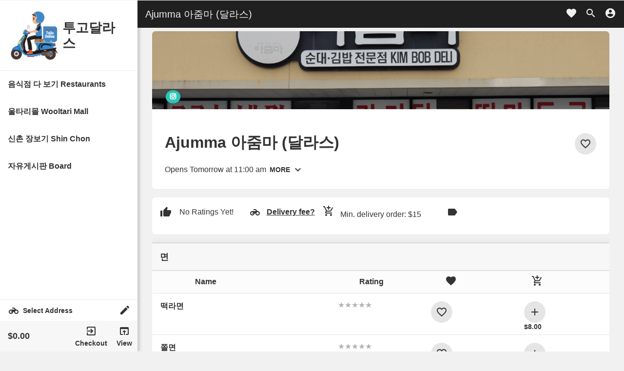

--- FILE ---
content_type: text/html; charset=UTF-8
request_url: https://togodallas.com/vendor/ajummakmart/
body_size: 26746
content:
<!DOCTYPE html>
<html lang="en-US" class="no-js">
<head>
	<meta charset="UTF-8">
	<meta name="viewport" content="width=device-width">
	<!-- Chrome, Firefox OS and Opera -->
	<meta name="theme-color" content="#ffffff">
	<meta name="apple-mobile-web-app-status-bar-style" content="black-translucent">
	<link rel="profile" href="http://gmpg.org/xfn/11">
	<link rel="pingback" href="https://togodallas.com/xmlrpc.php">
	<!--[if lt IE 9]>
	<script src="https://togodallas.com/wp-content/themes/yubindash/js/html5.js"></script>
	<![endif]-->
	<script>(function(html){html.className = html.className.replace(/\bno-js\b/,'js')})(document.documentElement);</script>
<title>투고달라스</title>
<meta name='robots' content='max-image-preview:large' />

<!-- WordPress KBoard plugin 6.1 - https://www.cosmosfarm.com/products/kboard -->
<link rel="alternate" href="https://togodallas.com/wp-content/plugins/kboard/rss.php" type="application/rss+xml" title="투고달라스 &raquo; KBoard Integration feed">
<!-- WordPress KBoard plugin 6.1 - https://www.cosmosfarm.com/products/kboard -->

<link rel='dns-prefetch' href='//maps.googleapis.com' />
<link rel='dns-prefetch' href='//t1.daumcdn.net' />
<link rel='dns-prefetch' href='//fonts.googleapis.com' />
<link rel='dns-prefetch' href='//s.w.org' />
<link rel="alternate" type="application/rss+xml" title="투고달라스 &raquo; Feed" href="https://togodallas.com/feed/" />
<link rel="alternate" type="application/rss+xml" title="투고달라스 &raquo; Comments Feed" href="https://togodallas.com/comments/feed/" />
		<script type="text/javascript">
			window._wpemojiSettings = {"baseUrl":"https:\/\/s.w.org\/images\/core\/emoji\/13.0.1\/72x72\/","ext":".png","svgUrl":"https:\/\/s.w.org\/images\/core\/emoji\/13.0.1\/svg\/","svgExt":".svg","source":{"concatemoji":"https:\/\/togodallas.com\/wp-includes\/js\/wp-emoji-release.min.js?ver=5.7.2"}};
			!function(e,a,t){var n,r,o,i=a.createElement("canvas"),p=i.getContext&&i.getContext("2d");function s(e,t){var a=String.fromCharCode;p.clearRect(0,0,i.width,i.height),p.fillText(a.apply(this,e),0,0);e=i.toDataURL();return p.clearRect(0,0,i.width,i.height),p.fillText(a.apply(this,t),0,0),e===i.toDataURL()}function c(e){var t=a.createElement("script");t.src=e,t.defer=t.type="text/javascript",a.getElementsByTagName("head")[0].appendChild(t)}for(o=Array("flag","emoji"),t.supports={everything:!0,everythingExceptFlag:!0},r=0;r<o.length;r++)t.supports[o[r]]=function(e){if(!p||!p.fillText)return!1;switch(p.textBaseline="top",p.font="600 32px Arial",e){case"flag":return s([127987,65039,8205,9895,65039],[127987,65039,8203,9895,65039])?!1:!s([55356,56826,55356,56819],[55356,56826,8203,55356,56819])&&!s([55356,57332,56128,56423,56128,56418,56128,56421,56128,56430,56128,56423,56128,56447],[55356,57332,8203,56128,56423,8203,56128,56418,8203,56128,56421,8203,56128,56430,8203,56128,56423,8203,56128,56447]);case"emoji":return!s([55357,56424,8205,55356,57212],[55357,56424,8203,55356,57212])}return!1}(o[r]),t.supports.everything=t.supports.everything&&t.supports[o[r]],"flag"!==o[r]&&(t.supports.everythingExceptFlag=t.supports.everythingExceptFlag&&t.supports[o[r]]);t.supports.everythingExceptFlag=t.supports.everythingExceptFlag&&!t.supports.flag,t.DOMReady=!1,t.readyCallback=function(){t.DOMReady=!0},t.supports.everything||(n=function(){t.readyCallback()},a.addEventListener?(a.addEventListener("DOMContentLoaded",n,!1),e.addEventListener("load",n,!1)):(e.attachEvent("onload",n),a.attachEvent("onreadystatechange",function(){"complete"===a.readyState&&t.readyCallback()})),(n=t.source||{}).concatemoji?c(n.concatemoji):n.wpemoji&&n.twemoji&&(c(n.twemoji),c(n.wpemoji)))}(window,document,window._wpemojiSettings);
		</script>
		<style type="text/css">
img.wp-smiley,
img.emoji {
	display: inline !important;
	border: none !important;
	box-shadow: none !important;
	height: 1em !important;
	width: 1em !important;
	margin: 0 .07em !important;
	vertical-align: -0.1em !important;
	background: none !important;
	padding: 0 !important;
}
</style>
	<link rel='stylesheet' id='wp-block-library-css'  href='https://togodallas.com/wp-includes/css/dist/block-library/style.min.css?ver=5.7.2' type='text/css' media='all' />
<link rel='stylesheet' id='wc-block-vendors-style-css'  href='https://togodallas.com/wp-content/plugins/woocommerce/packages/woocommerce-blocks/build/vendors-style.css?ver=5.1.0' type='text/css' media='all' />
<link rel='stylesheet' id='wc-block-style-css'  href='https://togodallas.com/wp-content/plugins/woocommerce/packages/woocommerce-blocks/build/style.css?ver=5.1.0' type='text/css' media='all' />
<style id='woocommerce-inline-inline-css' type='text/css'>
.woocommerce form .form-row .required { visibility: visible; }
</style>
<link rel='stylesheet' id='yubinsoft-tagator-css'  href='https://togodallas.com/wp-content/plugins/yubinsoft-multirestaurant/assets/css/tagator.css?ver=3.2' type='text/css' media='all' />
<link rel='stylesheet' id='select2-css'  href='https://togodallas.com/wp-content/plugins/woocommerce/assets/css/select2.css?ver=5.4.2' type='text/css' media='all' />
<link rel='stylesheet' id='jquery-mobile-cus-css'  href='https://togodallas.com/wp-content/themes/yubindash/assets/css/jquery.mobile.custom.structure.min.css?ver=4.5' type='text/css' media='all' />
<link rel='stylesheet' id='material-icons-css'  href='https://fonts.googleapis.com/icon?family=Material+Icons&#038;ver=5.7.2' type='text/css' media='all' />
<link rel='stylesheet' id='owl-style-css'  href='https://togodallas.com/wp-content/themes/yubindash/assets/css/owl.carousel.min.css?ver=3.2' type='text/css' media='all' />
<link rel='stylesheet' id='yubindash-main-styles-css'  href='https://togodallas.com/wp-content/themes/yubindash/assets/css/main.css?ver=0.1' type='text/css' media='all' />
<link rel='stylesheet' id='yubindash-style-css'  href='https://togodallas.com/wp-content/themes/yubindash-child/style.css?ver=5.7.2' type='text/css' media='all' />
<style id='yubindash-style-inline-css' type='text/css'>

/* Color Scheme */
/* Background Color */body,#preload_page,.yubinsoft_cart_full,.progress{background-color:#f1f1f1;}
/*Top nav background color*/.add_fav.fav_item,.yubinsoft_site_navbar,.woocommerce-store-notice,table.product-listing-table thead,.dash_tables thead,.progress .indeterminate,.cd-loader{background-color:#202020;}
p.yubinsoft_status_inst > span,.item_ly_options > div,.yubinsoft_vendor_address_det{border-color:#202020;}
.yubinsoft_site_navbar,.woocommerce-store-notice,.woocommerce-store-notice a,table.product-listing-table thead,.dash_tables thead,.yubinsoft_site_navbar a,.yubinsoft_site_navbar a:hover,.yubinsoft_site_navbar a:focus,.add_fav.fav_item{color:#f1f1f1;}
.yubinsoft_upsel_wrapper h2 i{color:#202020;}
/*Secondary buttons*/a[data-change="publish"],.yubinsoft_gen_src_tabs .active a:focus,.yubinsoft_order_quick_view,.yubinsoft_upsel_list_wrapper > i,.yubinsoft_pre_order_label,.print_summary_report,.yubinsoft_usr_fav_tabs .active a,.yubinsoft_gen_src_tabs .active a,a.yubinsoft_store_contact_btn > i,.single_add_to_cart a.yubinsoft_item_add_to_cart,.yubinsoft_dash_add_new a,span.dash_with_link a,.yubinsoft-remove-gravatar-image,.yubinsoft-gravatar-drag,a.close.yubinsoft-remove-banner-image,a.yubinsoft_clear_loc_map,a.yubinsoft_close_cart,.woocommerce-error, .woocommerce-error a{background-color:#E71D36;color:#ffffff;}
.owl-item.active .item.zero_results,.yubinsoft_home_products_list_item_fav .add_fav.fav_item{color:#E71D36;}
input:focus,select:focus{outline:1px solid #E71D36;}
/*filter buttons*/.customer_order_delivery_note,.page-numbers.current,.yubinsoft_user_locality_wrapper,.yubinsoft_user_locality_wrapper a,nav.yubinsoft_lists_pagination ul > li > .current,.owl-dots button, .owl-dots button:focus,.owl-dots button:hover,.owl-dots button:active,.show_custom,.rests_filters_btn.active i,.yubinsoft_dash_notice,li.yubinsoft_reg_active_menu,.yubinsoft_content_loader:before,yubinsoft_content_loader,.yubinsoft_error_box,.woocommerce-message,.woocommerce-message a,.sticky-post,.widget_calendar tbody a,.pagination .prev,.pagination .next,mark,ins,.woocommerce div.product .woocommerce-tabs ul.tabs li.active,.woocommerce div.product .woocommerce-tabs ul.tabs li.active a,.tagator_tag,ul.rest-social > li a,.yubinsoft_mini_cart_wrapper.yubinsoft_mobile_cart,.yubinsoft_mini_cart_wrapper.yubinsoft_mobile_cart a,.yubinsoft_single_store_notice,.yubinsoft_single_store_notice a,.yubinsoft_add_special.active{background-color:#2EC4B6;color:#333333;}
.yubinsoft_store_status.open,.yubinsoft_seller_address, .home_filter .owl-item.active .item,.yubinsoft_popup_help_wrapper a,.yubinsoft_vendor_peak_time,span.item_status_label.offline,.owl-item.active .rest_menu_item,p.yubinsoft_status_inst a{color:#2EC4B6;}
/* Header Background Color */.site-header{background-color:#ffffff;}
/* Sidebar Background Color */body:before,#sidebar,.progress .determinate,.yubinsoft_vendor_auto_change_status.active a{background-color:#ffffff;}
/* vendor status */.yubinsoft_site_navbar .yubinsoft_vendor_online{color:#ffffff;}
/* Box Background Color */.page-numbers,.yubinsoft_shop_timing_wrapper,.yubinsoft_user_locality_form_wrapper,.yubinsoft_home_products_list,.yubinsoft_specials_item,.vendor_class_carousel .owl-stage-outer,.yubinsoft_no_results,.yubinsoft_location_set_wrapper,.yubinsoft_distancce_location_set_wrapper,.yubinsoft_pagination,.yubinsoft_product_image_wrapper,ul.products,.yubinsoft_reg_thankyou,.yubinsoft_page_default_content,.yubinsoft_reg_navigation,.yubinsoft_registration_form,.rest_rating_form_wrapper,.post-navigation,.pagination,.edit_wid,.yubinsoft_dash_popup_open,.yubinsoft_gen_rslt_items,.yubinsoft_gen_rslt_rests,.yubinsoft_rests_list,.yubinsoft_usr_fav_rslt_items,.yubinsoft_usr_fav_rslt_rests,.related.products,.upsells.products,.hentry,.pagination,.post-navigation,.page-content,.single-page-content,.woocommerce div.product .woocommerce-tabs .panel,.widecolumn,.comments-area,.yubinsoft_user_menu,.yubinsoft_vendor_status_menu_wrapper,.yubinsoft_screenshots_popup,.item_atc_popup,.yubinsoft_gen_help_box,.yubindash_general_popup,.yubinsoft_rest_store_items_group,div#seller_reg_page .entry-content,div#rest_contact,.dash_totals.yubinsoft_dashboard_announcements,.yubinsoft_store_header,.yubinsoft_store_details,.order_satus_change,.yubinsoft_dashboard_actions_list,ul.ly_dash_listing_status_filter,form.custom_start_end,.top_sellers_notice.style_box.fa-trophy,.common_pop,.yubinsoft_tab_filter_info_wrapper,ul.tablist-left,.group-opts,.form-group.gen_item_opts,.woocommerce_options_panel,span.yubinsoft_dash_order_customer_det,.withdraw_vendor_pop,div#withdraw_mgs,.yubinsoft_dash_new_withdraw,.withdraw-current-balance,.vendor_coupons_wrapper,.yubinsoft_store_notice_wrapper,.form-group-settings.submit-yubinsoft-settings,ul.wc_payment_methods.payment_methods.methods li > div,.yubinsoft_store_item_menus,.yubinsoft_gen_src,.filter_box,form.coupons_form,.ly_dash_listing_header,.table.product-listing-table,.dash_tables,.dash_totals,.order_table> div,.or_notes > div,.page-header,ul.ly_dash_listing_status_filter,.page-content,.comments-area,.widecolumn,.woocommerce-mini-cart-item.mini_cart_item{background-color:#ffffff;}
/* Box Background Color */.yubinsoft_close_locality_pop,button,button:hover,button:focus,.viewoptions_form_gen .yubinsoft_set_loc_pop_link,.viewoptions_form_gen .yubinsoft_set_loc_pop_link:hover,.viewoptions_form_gen .yubinsoft_set_loc_pop_link:focus,.button,.button:hover,.button:focus,.yubinsoft_lazy_dash_nav_btn a,a.add_note.button,input[type="button"],input[type="reset"],input[type="submit"],.pagination .prev,.pagination .next,.widget_calendar tbody a,.widget_calendar tbody a:hover,.widget_calendar tbody a:focus,.page-links a,.page-links a:hover,.page-links a:focus,.sticky-post{color:#ffffff;font-weight:normal;}
/* Main Text Color */.radio-switch__marker,.yubinsoft_close_locality_pop,.viewoptions_form_gen .yubinsoft_set_loc_pop_link,.yubinsoft_lazy_dash_nav_btn a,button,.button,a.add_note.button,input[type="button"],input[type="reset"],input[type="submit"],.pagination .prev,.pagination .next,.widget_calendar tbody a,.page-links a,.sticky-post{background-color:#333333;}
/* Main Text Color */body,select,.yubinsoft_dash_popup_open,.yubinsoft_dash_popup_open a,.yubinsoft_gen_src,.yubinsoft_distancce_location_set_wrapper,.yubinsoft_location_set_wrapper,.yubinsoft_location_set_wrapper a,.yubinsoft_location_set_wrapper a:hover,.yubinsoft_location_set_wrapper a:focus,.item_atc_popup,.item_atc_popup a:not(.button),.item_atc_popup a:not(.button):hover,.item_atc_popup a:not(.button):focus,.yubinsoft_gen_help_box,.yubinsoft_gen_help_box a,.yubinsoft_gen_help_box a:hover,.yubinsoft_gen_help_box a:focus,.yubindash_general_popup,.yubindash_general_popup a,.yubindash_general_popup a:hover,.yubindash_general_popup a:focus,#preload_page,blockquote cite,blockquote small,a,.dropdown-toggle:after,.image-navigation a:hover,.image-navigation a:focus,.comment-navigation a:hover,.comment-navigation a:focus,.entry-footer a:hover,.entry-footer a:focus,.comment-metadata a:hover,.comment-metadata a:focus,.pingback .edit-link a:hover,.pingback .edit-link a:focus,.comment-list .reply a:hover,.comment-list .reply a:focus,.site-info a:hover,.site-info a:focus,.woocommerce-mini-cart-item.mini_cart_item a,.woocommerce-mini-cart-item.mini_cart_item{color:#333333;}
/* Main Text Color */.entry-content a,.entry-summary a,.page-content a,.comment-content a,.pingback .comment-body > a,.author-description a,.taxonomy-description a,.textwidget a,.entry-footer a:hover,.comment-metadata a:hover,.pingback .edit-link a:hover,.comment-list .reply a:hover,.site-info a:hover{border-color:#333333;}
/* Secondary Text Color */button:hover,.button:hover,.button:focus,button:focus,input[type="button"]:hover,input[type="button"]:focus,input[type="reset"]:hover,input[type="reset"]:focus,input[type="submit"]:hover,input[type="submit"]:focus,.pagination .prev:hover,.pagination .prev:focus,.pagination .next:hover,.pagination .next:focus,.widget_calendar tbody a:hover,.widget_calendar tbody a:focus,.page-links a:hover,.page-links a:focus{background-color:#333333;background-color:rgba( 51, 51, 51, 0.7);}
/* Secondary Text Color */blockquote,.logged-in-as a:hover,.comment-author a:hover{border-color:#333333;border-color:rgba( 51, 51, 51, 0.7);}
/* Border Color */hr,.dropdown-toggle:hover,.dropdown-toggle:focus{background-color:#333333;background-color:rgba( 51, 51, 51, 0.1);}
/* Border Color */pre,abbr[title],table,th,td,input,select,textarea,.main-navigation ul,.main-navigation li,.post-navigation,.post-navigation div + div,.pagination,.comment-navigation,.widget li,.widget_categories .children,.widget_nav_menu .sub-menu,.widget_pages .children,.site-header,.hentry + .hentry,.author-info,.entry-content .page-links a,.page-links > span,.page-header,.comments-area,.comment-list + .comment-respond,.comment-list article,.comment-list .pingback,.comment-list .trackback,.comment-list .reply a,.tagator_element,.attr_name,.no-comments{border-color:#333333;border-color:rgba( 51, 51, 51, 0.1);}
/* Border Focus Color */a:focus,.button:focus,button:focus,input:focus{outline-color:#333333;outline-color:rgba( 51, 51, 51, 0.3);}
input:focus,.tagator_element:focus,textarea:focus{border-color:#333333;border-color:rgba( 51, 51, 51, 0.3);}
/* Sidebar Link Color */.secondary-toggle:before{color:#333333;}
.site-title a,.site-description{color:#333333;}
/* Sidebar Text Color */.site-title a:hover,.site-title a:focus{color:rgba( 51, 51, 51, 0.7);}
/* Sidebar Border Color */.secondary-toggle{border-color:#333333;border-color:rgba( 51, 51, 51, 0.1);}
/* Sidebar Border Focus Color */.secondary-toggle:hover,.secondary-toggle:focus{border-color:#333333;border-color:rgba( 51, 51, 51, 0.3);}
.site-title a{outline-color: #333333;outline-color: rgba( 51, 51, 51, 0.3);}
/* Sidebar Background Color */.widget button,.widget input[type="button"],.widget input[type="reset"],.widget input[type="submit"],.widget_calendar tbody a,.widget_calendar tbody a:hover,.widget_calendar tbody a:focus{color:#ffffff;}
/* Sidebar Link Color */.secondary a,.yubinsoft_vendor_auto_change_status.active a,.yubinsoft_mini_cart_wrapper,.yubinsoft_mini_cart_wrapper a,.yubinsoft_dash_menu_wrapper a,.dropdown-toggle:after,.widget-title,.widget blockquote cite,.widget blockquote small{color:#333333;}
.widget button,.widget input[type="button"],.widget input[type="reset"],.widget input[type="submit"],.widget_calendar tbody a{background-color:#333333;}
.textwidget a{border-color:#333333;}
/* Sidebar Text Color */.main-navigation .menu-item-description,.widget blockquote,.widget .wp-caption-text,.widget .gallery-caption{color:rgba( 51, 51, 51, 0.7);}
.widget button:hover,.widget button:focus,.widget input[type="button"]:hover,.widget input[type="button"]:focus,.widget input[type="reset"]:hover,.widget input[type="reset"]:focus,.widget input[type="submit"]:hover,.widget input[type="submit"]:focus,.widget_calendar tbody a:hover,.widget_calendar tbody a:focus{background-color:rgba( 51, 51, 51, 0.7);}
.widget blockquote{border-color:rgba( 51, 51, 51, 0.7);}
/* Sidebar Border Color */.main-navigation ul,.main-navigation li,.widget input,.widget textarea,.widget table,.widget th,.widget td,.widget pre,.widget li,.widget_categories .children,.widget_nav_menu .sub-menu,.widget_pages .children,.widget abbr[title]{border-color:rgba( 51, 51, 51, 0.1);}
.dropdown-toggle:hover,.dropdown-toggle:focus,.widget hr{background-color:rgba( 51, 51, 51, 0.1);}
.widget input:focus,.widget textarea:focus{border-color:rgba( 51, 51, 51, 0.3);}
.sidebar a:focus,.dropdown-toggle:focus{outline-color:rgba( 51, 51, 51, 0.3);}
#preload_page h1{font-size:42px;}
</style>
<link rel='stylesheet' id='rubik-css'  href='https://fonts.googleapis.com/css?family=Rubik%3A400%2C500&#038;display=swap&#038;ver=5.7.2' type='text/css' media='all' />
<!--[if lt IE 9]>
<link rel='stylesheet' id='yubindash-ie-css'  href='https://togodallas.com/wp-content/themes/yubindash/assets/css/ie.css?ver=20141010' type='text/css' media='all' />
<![endif]-->
<!--[if lt IE 8]>
<link rel='stylesheet' id='yubindash-ie7-css'  href='https://togodallas.com/wp-content/themes/yubindash/assets/css/ie7.css?ver=20141010' type='text/css' media='all' />
<![endif]-->
<link rel='stylesheet' id='yubindash-classic-layout-css'  href='https://togodallas.com/wp-content/themes/yubindash/assets/css/classic.css?ver=20141010' type='text/css' media='all' />
<link rel='stylesheet' id='kboard-comments-skin-default-css'  href='https://togodallas.com/wp-content/plugins/kboard-comments/skin/default/style.css?ver=5.1' type='text/css' media='all' />
<link rel='stylesheet' id='kboard-editor-media-css'  href='https://togodallas.com/wp-content/plugins/kboard/template/css/editor_media.css?ver=6.1' type='text/css' media='all' />
<link rel='stylesheet' id='kboard-skin-avatar-css'  href='https://togodallas.com/wp-content/plugins/kboard/skin/avatar/style.css?ver=6.1' type='text/css' media='all' />
<script type="text/template" id="tmpl-variation-template">
	<div class="woocommerce-variation-description">{{{ data.variation.variation_description }}}</div>
	<div class="woocommerce-variation-price">{{{ data.variation.price_html }}}</div>
	<div class="woocommerce-variation-availability">{{{ data.variation.availability_html }}}</div>
</script>
<script type="text/template" id="tmpl-unavailable-variation-template">
	<p>Sorry, this product is unavailable. Please choose a different combination.</p>
</script>
<script type='text/javascript' src='https://togodallas.com/wp-includes/js/jquery/jquery.min.js?ver=3.5.1' id='jquery-core-js'></script>
<script type='text/javascript' src='https://togodallas.com/wp-includes/js/jquery/jquery-migrate.min.js?ver=3.3.2' id='jquery-migrate-js'></script>
<script type='text/javascript' src='https://maps.googleapis.com/maps/api/js?key=AIzaSyAn5oM4pUXHlSP1MHbfl7tGOOgaBiJKfKk&#038;libraries=places%2Cgeometry&#038;language=en_US&#038;region=US&#038;ver=5.7.2' id='google-maps-places-js'></script>
<link rel="https://api.w.org/" href="https://togodallas.com/wp-json/" /><link rel="EditURI" type="application/rsd+xml" title="RSD" href="https://togodallas.com/xmlrpc.php?rsd" />
<link rel="wlwmanifest" type="application/wlwmanifest+xml" href="https://togodallas.com/wp-includes/wlwmanifest.xml" /> 
<meta name="generator" content="WordPress 5.7.2" />
<meta name="generator" content="WooCommerce 5.4.2" />
	<noscript><style>.woocommerce-product-gallery{ opacity: 1 !important; }</style></noscript>
	<link rel="icon" href="https://togodallas.com/wp-content/uploads/2021/06/cropped-site-icon-32x32.png" sizes="32x32" />
<link rel="icon" href="https://togodallas.com/wp-content/uploads/2021/06/cropped-site-icon-192x192.png" sizes="192x192" />
<link rel="apple-touch-icon" href="https://togodallas.com/wp-content/uploads/2021/06/cropped-site-icon-180x180.png" />
<meta name="msapplication-TileImage" content="https://togodallas.com/wp-content/uploads/2021/06/cropped-site-icon-270x270.png" />
		<style type="text/css" id="wp-custom-css">
			li.menu-item.nor_br_menu span, li.menu-item.nor_bg_menu span, li.menu-item.nor_bc_menu span, li.menu-item.nor_bft_menu span {
    width: 0px;
    margin: 0 0px 0 0;
    height: 24px;
    background-repeat: no-repeat;
    background-position: center;
    background-size: contain;
}

.yubinsoft_vend_address, .yubinsoft_vendor_tags, .yubinsoft_distance_info, .yubinsoft_popup_help_wrapper {
    display: none;
    align-items: center;
}

.yubinsoft_store_directions {
    display: none;
    align-items: center;
}
.custom-logo {
	height: 100px;	
}

		</style>
		<script type='text/javascript' src='https://togodallas.com/wp-includes/js/wp-embed.min.js?ver=5.7.2' id='wp-embed-js'></script>
</head>

<body class="blog wp-custom-logo theme-yubindash woocommerce-no-js">
		<script type="text/javascript">
		(function() {
			var request, b = document.body, c = 'className', cs = 'customize-support', rcs = new RegExp('(^|\\s+)(no-)?'+cs+'(\\s+|$)');

				request = true;
	
			b[c] = b[c].replace( rcs, ' ' );
			// The customizer requires postMessage and CORS (if the site is cross domain).
			b[c] += ( window.postMessage && request ? ' ' : ' no-' ) + cs;
		}());
	</script>
		
		
	
	<div id="preload_page">
		<div class="yubinsoft_preloader_inner">
			<div class="yubinsoft_preloader_logo" style="background-image:url(https://togodallas.com/wp-content/uploads/2021/06/cropped-cropped-togodallas-logo-1.png);"></div>			<h1>투고달라스</h1>
		</div>
	</div>
	<div class="yubinsoft_general_wrapper">
		<div id="sidebar" class="sidebar">
							<header id="masthead" class="site-header">
					<div class="site-branding">
				<a href="https://togodallas.com/" class="custom-logo-link" rel="home"><img width="248" height="248" src="https://togodallas.com/wp-content/uploads/2021/06/cropped-cropped-togodallas-logo-1.png" class="custom-logo" alt="투고달라스" srcset="https://togodallas.com/wp-content/uploads/2021/06/cropped-cropped-togodallas-logo-1.png 248w, https://togodallas.com/wp-content/uploads/2021/06/cropped-cropped-togodallas-logo-1-150x150.png 150w, https://togodallas.com/wp-content/uploads/2021/06/cropped-cropped-togodallas-logo-1-100x100.png 100w" sizes="(max-width: 248px) 100vw, 248px" /></a>					<p class="site-title"><a href="https://togodallas.com/" rel="home">투고달라스</a></p>
							</div><!-- .site-branding -->
				</header><!-- .site-header -->
						
						
						
						
			<div class="yubinsoft_main_sidebar">
								
					<div id="secondary" class="secondary">

					<nav id="site-navigation" class="main-navigation" role="navigation">
				<div class="menu-togodallas-menu-container"><ul id="menu-togodallas-menu" class="nav-menu"><li id="menu-item-19477" class="nor_br_menu menu-item menu-item-type-custom menu-item-object-custom menu-item-19477"><a href="https://togodallas.com/vendors/restaurant">음식점 다 보기 Restaurants</a></li>
<li id="menu-item-24504" class="menu-item menu-item-type-custom menu-item-object-custom menu-item-24504"><a href="https://togodallas.com/vendor/wooltari-mall-carrollton/">울타리몰 Wooltari Mall</a></li>
<li id="menu-item-21882" class="menu-item menu-item-type-custom menu-item-object-custom menu-item-21882"><a href="https://togodallas.com/vendor/shinchon">신촌 장보기 Shin Chon</a></li>
<li id="menu-item-20279" class="menu-item menu-item-type-post_type menu-item-object-page menu-item-20279"><a href="https://togodallas.com/free-board/">자유게시판 Board</a></li>
</ul></div>			</nav><!-- .main-navigation -->
		
		
		
	</div><!-- .secondary -->

				
							</div>
			
						
							
								
		<div class="yubinsoft_user_viewoptions_wrapper">
	<i class="material-icons">motorcycle</i>
	<span class="yubinsoft_user_viewoptions_text">Select Address</span>
	<a class="yubinsoft_user_viewoptions_change" href="#"><i class="material-icons">edit</i></a>
</div>
		
		<div class="yubinsoft_mini_cart_wrapper">
			<div class="yubinsoft_cart_mini">
				<div class="yubinsoft_total_mini_cart">
					<strong><span class="woocommerce-Price-amount amount"><bdi><span class="woocommerce-Price-currencySymbol">&#36;</span>0.00</bdi></span></strong> 				</div>
				<div class="yubinsoft_min_cart_nav">
					<a href="https://togodallas.com/checkout/" title="Checkout" class="yubinsoft_checkout"><i class="material-icons">exit_to_app</i><span>Checkout</span></a>
					<a href="#!0" title="View Cart" class="yubinsoft_view_cart"><i class="material-icons">open_in_browser</i><span>View</span></a>
				</div>
			</div>
		</div>
		
					
						
						
		</div><!-- .sidebar -->
		<div id="general_page" class="hfeed site " style="opacity:0">
			<a class="skip-link screen-reader-text" href="#content">
				Skip to content			</a>
						<div id="content" class="site-content">
				<div class="yubinsoft_site_navbar">
					<a href="#sidebar" class="secondary-toggle">
						<i class="material-icons">menu</i>
					</a>
					<div class="rests_src_box">
						<form class="yubinsoft_search_vendors">
							<div class="yubinsoft_input_group">
								<input type="text" name="yubinsoft_rests_src" placeholder="Type to search restaurants...">
							</div>
						</form>
					</div>
					<div class="yubinsoft_page_title">
						<div class="main_title"></div>
						<div class="external_page_title yubinsoft_hide"></div>
					</div>
					<div class="general_fav_btn">
						<a title="My Favorite Restaurants & Items" href="#!">
							<i class="material-icons">favorite</i>
						</a>
					</div>
					<div class="yubinsoft_general_src_btn">
						<a title="Search Restaurants & Items..." href="#!">
							<i class="material-icons">search</i>
						</a>
					</div>
					<div class="yubinsoft_gen_src_box">
						<form class="yubinsoft_gen_search_form">
							<div class="yubinsoft_input_group">
								<input type="text" class="yubinsoft_gen_src" name="yubinsoft_gen_src" placeholder="Start typing to Search Restaurants & Items ...">
							</div>
						</form>
						<i class="material-icons">close</i>
					</div>
					<div class="yubinsoft_gen_help_box"></div>
					<div class="yubinsoft_location_set_wrapper">
							<form id="main_vo_form" class="viewoptions_form_gen" method="post">
				
		<fieldset>
			<legend style="font-weight:bold;margin-bottom:1em;">Select Order Type</legend>
			<ul class="radio-switch yubinsoft_order_type_options">
									<li class="radio-switch__item" data-pos="100">
						<input class="radio-switch__input sr-only" type="radio" name="order_type" id="order_type_delivery_main_vo_form" value="delivery"  checked='checked' >
						<label class="radio-switch__label" for="order_type_delivery_main_vo_form" style="color:#fff;">Delivery</label>
													<div aria-hidden="true" id="order_type_switch_marker_main_vo_form" class="radio-switch__marker" style="transform: translateX(100%)"></div>
											</li>
									<li class="radio-switch__item" data-pos="200">
						<input class="radio-switch__input sr-only" type="radio" name="order_type" id="order_type_pickup_main_vo_form" value="pickup"  >
						<label class="radio-switch__label" for="order_type_pickup_main_vo_form" >Pickup</label>
											</li>
							</ul>
		</fieldset>
		
		<p class="yubinsoft_breaktime_info_wrapper">
			<!--, -->
			<!--Sorry, -->
			<!--<span class="yubinsoft_breaktime_order_type">Delivery</span>-->
			 			<!-- is not accepted at the moment.-->
            <span class="yubinsoft_availability_info_wrapper">
                 지금은 Break Time입니다. 픽업주문은 가능하니 5% 할인받으세요. 배달시간:                 <!-- Availability Time-->
                <span class="yubinsoft_availability_info">
                    11:00 am - 8:00 pm                </span>
            </span>
            <span class="yubinsoft_breaktime_info_wrapper">
                 , Break Time:                 <!-- Break Time-->
                <span class="yubinsoft_breaktime_info">
                    2:00 pm - 4:30 pm                </span>
            </span>
		</p>

		
		<fieldset id="view_options_address_field_main_vo_form" class="view_options_address_field yubinsoft_invisible">
			<legend style="font-weight:bold;margin-bottom:.5em;">Select delivery address</legend>
			<div class="yubinsoft_location_input_wrapper">
				<input id="yubinsoft_location_input_gen_main_vo_form" disabled type="search" name="user_popup_geo_location_input" data-location_type="geo" value="" placeholder="Type and select from predictions">
							</div>
			<p class="yubinsoft_location_input_required_error yubinsoft_hide" style="margin:.1em;font-size:80%;color:red;">Delivery address is a required field. Please select your address from the predictions list.</p>
		</fieldset>
		<p class="yubinsoft_location_google_error yubinsoft_hide" style="margin:1em 0 0;color:red;">Faild to load Google Maps Servies, please reload page and try again.</p>
		
				
		<input type="hidden" name="source" value="" />
		<input type="hidden" name="source_id" value="" />
		
		<button class="viewoptions_form_btn yubinsoft_invisible" type="button">Save</button>

				<script type="text/javascript">
        (function($) {
            $("#main_vo_form").on("change", 'input[name="order_type"]', function (e) {
                const self = $(this);
                const form = $("#main_vo_form")
                const current_value = self.val();
                const parent_wrapper = self.parents(".radio-switch__item");
                const ot_switch_wrapper = $(".yubinsoft_order_type_options", form);
                const pos = parent_wrapper.attr("data-pos");
                const address_wrapper = $("#view_options_address_field_main_vo_form");
                const google_error_wrapper = $(".yubinsoft_location_google_error", form);
                const save_btn = $('.viewoptions_form_btn', form)
                const breaktime_order_types = {"delivery":{"work":{"start":"11:00 am","end":"8:00 pm"},"break":{"start":"2:00 pm","end":"4:30 pm"}},"pickup":{"work":{"start":"11:00 am","end":"8:00 pm"},"break":[]}};
                const order_types_display = {"delivery":"Delivery","pickup":"Pick-up","dine-in":"Dine-in","curbside":"Curbside"};

                $("label.radio-switch__label", ot_switch_wrapper).each((key,elm) => {
                    $(elm).removeAttr("style");
                });
                $("#order_type_switch_marker_main_vo_form").attr("style", `transform:translateX(${pos}%)`);
                $("label.radio-switch__label", parent_wrapper).attr("style", "color:#fff");

                if (!!breaktime_order_types[current_value]) {
                    if (breaktime_order_types[current_value]['break']['start'] && breaktime_order_types[current_value]['break']['end']) {
                        $(".yubinsoft_breaktime_info_wrapper", form).removeClass("hide");
                        $(".yubinsoft_breaktime_info", form).text(`${breaktime_order_types[current_value]['break']['start']} - ${breaktime_order_types[current_value]['break']['end']}`);
                    } else {
                        $(".yubinsoft_breaktime_info_wrapper", form).addClass("hide");
                    }
                    if (breaktime_order_types[current_value]['work']['start'] && breaktime_order_types[current_value]['work']['end']) {
                        $(".yubinsoft_availability_info_wrapper", form).removeClass("hide");
                        $(".yubinsoft_availability_info", form).text(`${breaktime_order_types[current_value]['work']['start']} - ${breaktime_order_types[current_value]['work']['end']}`);
                    } else {
                        $(".yubinsoft_availability_info_wrapper", form).addClass("hide");
                    }
                    $(".yubinsoft_breaktime_order_type", form).text(order_types_display[current_value]);
                    $(".yubinsoft_breaktime_info_wrapper", form).removeClass("yubinsoft_invisible");
                    save_btn.addClass("yubinsoft_invisible");
                    address_wrapper.addClass("yubinsoft_invisible");
                    google_error_wrapper.addClass("yubinsoft_invisible");
                    return false;
                } else {
                    $(".yubinsoft_breaktime_info_wrapper", form).addClass("yubinsoft_invisible");
                }

                save_btn.removeClass("yubinsoft_invisible");

                if (current_value == "delivery") {
                    if (typeof google != "undefined") {
                        address_wrapper.removeClass("yubinsoft_invisible");
                        if (!google_error_wrapper.hasClass("yubinsoft_hide")) {
                            google_error_wrapper.addClass("yubinsoft_hide")
                        }
                    } else {
                        if (!address_wrapper.hasClass("yubinsoft_invisible")) {
                            address_wrapper.addClass("yubinsoft_invisible")
                        }
                        google_error_wrapper.removeClass("yubinsoft_hide");
                    }
                } else {
                    if (!address_wrapper.hasClass("yubinsoft_invisible")) {
                        address_wrapper.addClass("yubinsoft_invisible")
                    }
                }
            });

            $("#yubinsoft_location_input_gen_main_vo_form").focusin(function(e) {
                $(this).parents("fieldset").addClass("fullscreen_address_input");
            });
            $("#yubinsoft_location_input_gen_main_vo_form").focusout(function(e) {
                $(this).parents("fieldset").removeClass("fullscreen_address_input");
            });

            $( document ).on( "pagecontainertransition", function( event, ui ) {
                window.sessionStorage.removeItem("location_data");
                $("#yubinsoft_location_input_gen_main_vo_form").val("");
                const input = document.getElementById("yubinsoft_location_input_gen_main_vo_form");
                if (!input) return false;
                var locality_string = "",
                geocoder = new google.maps.Geocoder,
                autocomplete,
                options = {
                    types: ['geocode','establishment'],
                    componentRestrictions: {country: "US"},
                },
                geo_options = {country: "US"};

                //if (locality_string) {
                //	geo_options.locality = locality_string;
                //}

                geocoder.geocode({componentRestrictions: geo_options}, function(results, status) {
                    if (status === 'OK') {
                        if (results[0]) {
                            options.bounds = results[0].geometry.bounds;
                            options.strictBounds = true;
                        }
                    }
                    autocomplete = new google.maps.places.Autocomplete(input, options);
                    autocomplete.setFields(['address_components','geometry','formatted_address']);
                    input.removeAttribute("disabled");
                    autocomplete.addListener('place_changed', function() {
                        $( document.body ).trigger('yubinsoft_body_loading');
                        var place_obj = autocomplete.getPlace();
                        var latlng = place_obj.geometry.location;
                        if (!!latlng) {
                            var location_locality = location_sublocality = location_postal_code = null;

                            for (var i = 0; i < place_obj.address_components.length; i++) {

                                var addressType = place_obj.address_components[i].types;
                                var address_obj = place_obj.address_components[i];
                                if ($.inArray( 'locality', addressType ) > -1 || $.inArray( 'administrative_area_level_2', addressType ) > -1 && location_locality == null || $.inArray( 'administrative_area_level_1', addressType ) > -1 && location_locality == null ) {
                                    location_locality = address_obj.long_name;
                                }
                                if ( $.inArray( 'sublocality_level_1', addressType ) > -1 || $.inArray( 'sublocality_level_2', addressType ) > -1 || $.inArray( 'sublocality_level_3', addressType ) > -1 || $.inArray( 'neighborhood', addressType ) > -1 ) {
                                    location_sublocality = address_obj.long_name;
                                }
                                if ($.inArray( 'postal_code', addressType ) > -1) {
                                    location_postal_code = address_obj.long_name;
                                }
                            }

                            const location_data = [latlng,place_obj.formatted_address,place_obj,location_locality,location_sublocality,location_postal_code];
                            window.sessionStorage.setItem("location_data", JSON.stringify(location_data));
                            if (!$(".yubinsoft_location_input_required_error").hasClass("yubinsoft_hide")) {
                                $(".yubinsoft_location_input_required_error").addClass("yubinsoft_hide")
                            }
                            $( document.body ).trigger('yubinsoft_body_loading_complete');
                        }
                    })
                })
            })
        })(jQuery);</script>
	</form>
	
						</div>
					<div class="yubinsoft_distancce_location_set_wrapper">
							<label for="yubinsoft_distance_address_input" style="font-weight:bold;margin-bottom:.5em;">Select address to calculate distance</strong></label>
	<input id="yubinsoft_distance_address_input" disabled type="search" name="yubinsoft_distance_address_input" value="" placeholder="Type and select from predictions">
						</div>
					<div class="item_atc_popup"></div>
					<div class="yubinsoft_navbar_actions">
												<a href="https://togodallas.com/my-account/" data-wrapper="yubinsoft_user_menu" class="yubinsoft_my_account_link "><i class="material-icons">account_circle</i></a>
					</div>
					<div class="yubindash_general_popup"></div>
									</div>		
		<div data-role="page" id="vendor_1759485676" data-vendor="19" class="yubinsoft_rest_store_page">
			<div class="blog wp-custom-logo theme-yubindash woocommerce-no-js" data-id="finde" style="display:none">Ajumma 아줌마 (달라스)</div>
													<div class="yubinsoft_gen_src_wrapper">
			<ul class="yubinsoft_gen_src_tabs">
				<li class="yubinsoft_gen_tab_rests active"><a title="Vendors" href="#!">Vendors</a></li>
				<li class="yubinsoft_gen_tab_items"><a title="Items" href="#!">Items</a></li>
			</ul>
			<div class="yubinsoft_gen_rslt_items" style="display:none;">
				<div class="yubinsoft_gen_rslt_items_list"></div>
			</div>
			<div class="yubinsoft_gen_rslt_rests"></div>
		</div>
							<div class="yubinsoft_usr_fav_wrapper yubinsoft_hide">
			<div class="yubinsoft_gen_fav_pagetitle yubinsoft_hide"><i class="material-icons">arrow_back</i>Your favorites</div>

			<ul class="yubinsoft_usr_fav_tabs">
				<li class="yubinsoft_usr_fav_rests"><a title="Vendors" href="#!">Vendors</a></li>
				<li class="yubinsoft_usr_fav_items active"><a title="Items" href="#!">Items</a></li>
			</ul>
			<div class="yubinsoft_usr_fav_rslt_items">
				<div class="yubinsoft_usr_fav_rslt_items_list"></div>
			</div>
			<div class="yubinsoft_usr_fav_rslt_rests" style="display: none;"></div>
		</div>
					<main class="site-main" role="main">
								<div class="yubinsoft_rest_store_profile_frame">
					<div class="yubinsoft_store_images" style="background-image: url('https://togodallas.com/wp-content/uploads/2017/09/azummaK_main.gif');"background-size:cover;background-repeat:no-repeat;>
												<ul class="rest-social yubinsoft_no_logo_vendor">
																																										<li><a href="#" class="yubinsoft_store_social" target="_blank"><svg version="1.1" id="Layer_1" xmlns:x="&ns_extend;" xmlns:i="&ns_ai;" xmlns:graph="&ns_graphs;" xmlns="http://www.w3.org/2000/svg" xmlns:xlink="http://www.w3.org/1999/xlink" xmlns:a="http://ns.adobe.com/AdobeSVGViewerExtensions/3.0/" x="0px" y="0px" width=".9em" height=".8em" viewBox="0 0 31.68 31.679" enable-background="new 0 0 31.68 31.679" xml:space="preserve"> <path fill="#FFFFFF" stroke="#FFFFFF" stroke-width="1.5" d="M15.459,0.921c-1.909,0-3,0.005-3.813,0.019c-0.793,0.014-1.328,0.037-2.127,0.073 C8.724,1.049,8.058,1.13,7.477,1.248C6.9,1.363,6.4,1.516,5.933,1.698C5.457,1.882,5.017,2.099,4.595,2.37 c-0.42,0.27-0.824,0.595-1.227,0.998C2.963,3.774,2.639,4.177,2.37,4.594C2.099,5.016,1.883,5.457,1.698,5.932 C1.517,6.4,1.363,6.9,1.248,7.476C1.131,8.058,1.05,8.724,1.014,9.519c-0.037,0.824-0.061,1.367-0.074,2.207 c-0.012,0.773-0.017,1.952-0.017,4.114c0,2.162,0.004,3.341,0.017,4.115c0.014,0.839,0.037,1.382,0.074,2.206 c0.037,0.796,0.117,1.461,0.234,2.043c0.116,0.576,0.269,1.076,0.45,1.544c0.185,0.475,0.401,0.916,0.672,1.338 c0.27,0.42,0.595,0.822,0.997,1.226l0.002,0.002c0.403,0.402,0.806,0.728,1.226,0.997c0.422,0.271,0.862,0.487,1.338,0.672 c0.468,0.182,0.968,0.335,1.544,0.45c0.582,0.117,1.248,0.198,2.043,0.233c0.824,0.038,1.367,0.062,2.207,0.075 c0.773,0.013,1.952,0.017,4.114,0.017s3.341-0.004,4.114-0.017c0.84-0.014,1.382-0.037,2.207-0.075 c0.795-0.035,1.461-0.116,2.043-0.233c0.576-0.115,1.076-0.269,1.543-0.45c0.477-0.185,0.916-0.401,1.338-0.672 c0.418-0.269,0.82-0.594,1.227-0.999c0.402-0.401,0.729-0.806,0.998-1.226c0.271-0.422,0.488-0.863,0.672-1.338 c0.182-0.468,0.335-0.968,0.451-1.544c0.117-0.582,0.197-1.247,0.233-2.043c0.036-0.8,0.06-1.333,0.073-2.127 c0.014-0.813,0.02-1.903,0.02-3.813l-0.002-0.761c0.002-1.91-0.004-3-0.018-3.813c-0.014-0.793-0.037-1.328-0.073-2.127 c-0.036-0.795-0.116-1.461-0.233-2.043C30.317,6.9,30.164,6.4,29.982,5.932c-0.184-0.476-0.4-0.916-0.672-1.338 c-0.268-0.417-0.594-0.82-0.998-1.226c-0.406-0.405-0.809-0.73-1.227-0.999c-0.422-0.271-0.861-0.488-1.338-0.672 c-0.467-0.182-0.967-0.335-1.543-0.45c-0.582-0.117-1.248-0.198-2.043-0.234c-0.799-0.037-1.334-0.06-2.128-0.073 c-0.812-0.014-1.903-0.019-3.813-0.02L15.459,0.921L15.459,0.921z M11.632,0.021c0.812-0.014,1.908-0.02,3.827-0.02L16.221,0 c1.919,0.002,3.015,0.007,3.827,0.021c0.832,0.014,1.363,0.037,2.152,0.073c0.841,0.038,1.553,0.125,2.184,0.252 c0.637,0.127,1.186,0.295,1.695,0.493c0.535,0.208,1.03,0.452,1.504,0.755c0.477,0.307,0.932,0.672,1.381,1.122 s0.814,0.903,1.121,1.381c0.303,0.473,0.547,0.968,0.754,1.503c0.199,0.51,0.366,1.059,0.494,1.695 c0.127,0.631,0.214,1.343,0.252,2.184c0.037,0.79,0.059,1.321,0.073,2.152c0.015,0.812,0.019,1.907,0.021,3.827l0.001,0.761 c-0.003,1.92-0.007,3.016-0.021,3.828c-0.015,0.831-0.036,1.362-0.073,2.152c-0.038,0.84-0.125,1.553-0.252,2.184 c-0.128,0.636-0.295,1.185-0.494,1.695c-0.207,0.535-0.451,1.029-0.754,1.503c-0.305,0.474-0.67,0.928-1.121,1.379 c-0.449,0.451-0.904,0.816-1.381,1.124c-0.474,0.303-0.969,0.546-1.504,0.754c-0.51,0.199-1.059,0.366-1.695,0.494 c-0.631,0.127-1.343,0.213-2.184,0.252c-0.815,0.037-1.355,0.061-2.232,0.074c-0.942,0.016-2.113,0.02-4.128,0.02 c-2.014,0-3.186-0.004-4.129-0.02c-0.876-0.014-1.416-0.037-2.231-0.074c-0.841-0.039-1.553-0.125-2.184-0.252 c-0.636-0.128-1.185-0.295-1.695-0.494c-0.536-0.207-1.031-0.451-1.503-0.754c-0.474-0.305-0.928-0.671-1.379-1.122l-0.001-0.002 C2.265,28.51,1.9,28.056,1.595,27.583c-0.303-0.474-0.547-0.968-0.755-1.503c-0.198-0.511-0.366-1.06-0.494-1.695 c-0.126-0.631-0.213-1.344-0.252-2.184c-0.037-0.816-0.061-1.356-0.074-2.232C0.005,19.026,0,17.854,0,15.84 s0.005-3.186,0.021-4.128c0.014-0.877,0.037-1.417,0.074-2.232C0.133,8.638,0.22,7.926,0.347,7.295 C0.475,6.659,0.642,6.111,0.84,5.601c0.208-0.536,0.452-1.03,0.755-1.503C1.902,3.62,2.268,3.166,2.717,2.716 C3.17,2.265,3.624,1.9,4.098,1.595C4.57,1.292,5.065,1.048,5.601,0.84c0.51-0.198,1.059-0.366,1.695-0.493 C7.927,0.22,8.639,0.132,9.48,0.094C10.27,0.058,10.801,0.036,11.632,0.021L11.632,0.021z M26.356,7.631 c0,0.635-0.259,1.211-0.675,1.629l-0.002,0.001c-0.418,0.417-0.994,0.675-1.63,0.675s-1.212-0.258-1.63-0.675L22.418,9.26 c-0.417-0.418-0.676-0.994-0.676-1.629c0-0.636,0.259-1.212,0.676-1.629L22.419,6c0.418-0.417,0.994-0.675,1.63-0.675 S25.261,5.583,25.679,6l0.002,0.002C26.097,6.419,26.356,6.995,26.356,7.631L26.356,7.631z M25.029,8.61 c0.25-0.25,0.404-0.597,0.404-0.979c0-0.383-0.154-0.729-0.404-0.979c-0.25-0.25-0.597-0.405-0.979-0.405S23.32,6.402,23.07,6.651 c-0.25,0.25-0.404,0.596-0.404,0.979c0,0.382,0.154,0.729,0.404,0.979c0.25,0.25,0.597,0.404,0.979,0.404S24.779,8.86,25.029,8.61 L25.029,8.61z M15.84,21.427c-1.543,0-2.94-0.625-3.951-1.637c-1.011-1.011-1.636-2.408-1.636-3.951c0-1.543,0.625-2.94,1.636-3.951 c1.011-1.011,2.408-1.637,3.951-1.637s2.94,0.625,3.95,1.637c1.012,1.011,1.637,2.408,1.637,3.951c0,1.542-0.625,2.94-1.637,3.951 C18.781,20.802,17.383,21.427,15.84,21.427L15.84,21.427z M12.542,19.138c0.844,0.844,2.01,1.366,3.298,1.366 s2.454-0.522,3.298-1.366c0.845-0.844,1.367-2.01,1.367-3.298c0-1.288-0.522-2.455-1.367-3.298c-0.844-0.844-2.01-1.366-3.298-1.366 s-2.455,0.522-3.298,1.366c-0.844,0.844-1.366,2.01-1.366,3.298C11.176,17.128,11.698,18.294,12.542,19.138L12.542,19.138z M15.84,8.404c-2.053,0-3.913,0.833-5.258,2.178c-1.345,1.345-2.178,3.205-2.178,5.258s0.832,3.913,2.178,5.257 c1.345,1.346,3.205,2.178,5.258,2.178c2.054,0,3.913-0.832,5.258-2.178c1.346-1.345,2.178-3.204,2.178-5.257 s-0.833-3.913-2.178-5.258C19.753,9.236,17.894,8.404,15.84,8.404L15.84,8.404z M9.93,9.929c1.512-1.513,3.602-2.448,5.91-2.448 c2.308,0,4.397,0.935,5.911,2.448c1.512,1.513,2.447,3.603,2.447,5.911s-0.936,4.398-2.447,5.91 c-1.514,1.513-3.604,2.449-5.911,2.449c-2.308,0-4.398-0.937-5.91-2.449c-1.512-1.512-2.448-3.602-2.448-5.91 S8.418,11.442,9.93,9.929L9.93,9.929z M15.84,2.771c1.978,0,3.12,0.004,4.046,0.019c0.857,0.013,1.383,0.036,2.188,0.073 c0.781,0.035,1.385,0.119,1.863,0.22c0.485,0.103,0.848,0.227,1.139,0.339c0.389,0.151,0.725,0.318,1.036,0.521 c0.313,0.204,0.6,0.441,0.891,0.732l0.002,0.002c0.291,0.291,0.528,0.577,0.731,0.891c0.203,0.312,0.371,0.647,0.521,1.036 c0.113,0.291,0.236,0.654,0.34,1.139c0.102,0.479,0.186,1.082,0.221,1.863c0.037,0.805,0.059,1.331,0.072,2.188 c0.015,0.926,0.02,2.068,0.02,4.046s-0.005,3.12-0.02,4.046c-0.014,0.855-0.035,1.383-0.072,2.188 c-0.035,0.781-0.119,1.385-0.221,1.863c-0.104,0.484-0.227,0.848-0.34,1.139c-0.15,0.389-0.318,0.725-0.521,1.035 c-0.203,0.314-0.441,0.602-0.732,0.893c-0.287,0.289-0.574,0.525-0.892,0.732c-0.312,0.203-0.647,0.37-1.036,0.521 c-0.291,0.112-0.653,0.236-1.139,0.34c-0.479,0.102-1.082,0.185-1.863,0.22c-0.805,0.036-1.331,0.06-2.189,0.073 c-0.926,0.014-2.068,0.019-4.044,0.019c-1.976,0-3.118-0.005-4.044-0.019c-0.858-0.014-1.384-0.037-2.189-0.073 c-0.781-0.035-1.384-0.118-1.863-0.22c-0.485-0.104-0.849-0.228-1.139-0.34c-0.389-0.151-0.724-0.318-1.036-0.521 c-0.317-0.207-0.604-0.443-0.893-0.732c-0.288-0.287-0.525-0.574-0.731-0.893c-0.203-0.312-0.37-0.646-0.521-1.035 c-0.113-0.291-0.236-0.654-0.339-1.139c-0.102-0.479-0.185-1.082-0.221-1.863c-0.037-0.806-0.059-1.332-0.072-2.189 c-0.015-0.927-0.019-2.068-0.019-4.044c0-1.976,0.004-3.118,0.019-4.044c0.013-0.858,0.036-1.384,0.072-2.189 c0.036-0.781,0.119-1.384,0.221-1.863C3.187,7.258,3.31,6.895,3.423,6.604C3.574,6.215,3.741,5.88,3.944,5.568 C4.151,5.25,4.388,4.964,4.676,4.676c0.292-0.291,0.58-0.528,0.893-0.732C5.88,3.741,6.216,3.573,6.604,3.422 C6.895,3.31,7.258,3.186,7.744,3.083c0.479-0.102,1.082-0.185,1.863-0.22c0.805-0.037,1.331-0.06,2.188-0.073 C12.721,2.775,13.862,2.771,15.84,2.771L15.84,2.771z M19.873,3.709c-0.749-0.012-1.904-0.015-4.032-0.015 c-2.127,0-3.284,0.003-4.032,0.015c-0.819,0.013-1.347,0.036-2.163,0.073C8.928,3.814,8.374,3.891,7.935,3.984 C7.503,4.076,7.187,4.183,6.937,4.28C6.607,4.408,6.327,4.547,6.069,4.715C5.813,4.882,5.575,5.08,5.329,5.327 c-0.25,0.251-0.449,0.49-0.613,0.742C4.548,6.327,4.408,6.607,4.281,6.936C4.184,7.187,4.076,7.502,3.984,7.934 C3.891,8.373,3.815,8.927,3.782,9.646c-0.037,0.815-0.06,1.344-0.072,2.161c-0.012,0.749-0.015,1.903-0.015,4.033 c0,2.13,0.003,3.285,0.015,4.033c0.013,0.817,0.035,1.346,0.072,2.162c0.033,0.717,0.109,1.271,0.203,1.711 c0.091,0.432,0.199,0.747,0.296,0.998c0.127,0.329,0.267,0.609,0.435,0.867c0.165,0.252,0.364,0.491,0.613,0.74 c0.25,0.25,0.488,0.449,0.741,0.613c0.258,0.168,0.538,0.307,0.867,0.436c0.25,0.097,0.566,0.204,0.998,0.296 c0.439,0.093,0.993,0.169,1.711,0.202c0.815,0.037,1.344,0.061,2.161,0.072c0.748,0.012,1.903,0.016,4.034,0.016 c2.13,0,3.285-0.004,4.034-0.016c0.816-0.012,1.345-0.035,2.16-0.072c0.719-0.033,1.272-0.109,1.711-0.202 c0.432-0.092,0.748-0.199,0.998-0.296c0.329-0.129,0.609-0.268,0.867-0.436c0.253-0.164,0.492-0.363,0.741-0.613 c0.248-0.246,0.446-0.484,0.613-0.74c0.167-0.258,0.308-0.538,0.435-0.867c0.098-0.251,0.205-0.566,0.297-0.998 c0.093-0.439,0.169-0.993,0.201-1.711c0.037-0.816,0.061-1.345,0.073-2.162c0.012-0.75,0.015-1.905,0.015-4.033 s-0.003-3.283-0.015-4.032c-0.013-0.818-0.036-1.347-0.073-2.163c-0.032-0.718-0.108-1.272-0.201-1.711 c-0.092-0.432-0.199-0.747-0.297-0.998c-0.127-0.329-0.268-0.609-0.435-0.867c-0.167-0.256-0.365-0.495-0.612-0.741l-0.001-0.001 c-0.246-0.247-0.485-0.445-0.741-0.612c-0.258-0.167-0.538-0.307-0.867-0.435c-0.25-0.098-0.566-0.205-0.998-0.296 c-0.438-0.093-0.992-0.17-1.711-0.202C21.219,3.745,20.691,3.722,19.873,3.709L19.873,3.709z"/></svg></a></li>
																				</ul>
					</div>
					<div class="yubinsoft_store_header">
						<div class="yubinsoft_store_name_wrapper">
															<h1 class="store-name">Ajumma 아줌마 (달라스)</h1>
													</div>
						<span class="rest_fav_wrap"><i class="material-icons add_fav add_rest" data-id="19">favorite_border</i></span>
												<div class="yubinsoft_store_status closed">Opens Tomorrow  at 11:00 am<a href="#" class="yubinsoft_view_shop_timing">More&nbsp;<i class="material-icons">keyboard_arrow_down</i></a></div>
						<div class="yubinsoft_shop_timing_wrapper"><div class="yubinsoft_shop_single_week_time_wrap"><span><strong>Sat: </strong></span><span>11:00 - 18:00</span></div><div class="yubinsoft_shop_single_week_time_wrap"><span><strong>Sun: </strong></span><span>Closed</span></div><div class="yubinsoft_shop_single_week_time_wrap"><span><strong>Mon: </strong></span><span>11:00 - 18:00</span></div><div class="yubinsoft_shop_single_week_time_wrap"><span><strong>Tue: </strong></span><span>11:00 - 18:00</span></div><div class="yubinsoft_shop_single_week_time_wrap active_day"><span><strong>Wed: </strong></span><span>11:00 - 18:00</span></div><div class="yubinsoft_shop_single_week_time_wrap"><span><strong>Thu: </strong></span><span>11:00 - 18:00</span></div><div class="yubinsoft_shop_single_week_time_wrap"><span><strong>Fri: </strong></span><span>11:00 - 18:00</span></div></div>					</div>
					<div class="yubinsoft_store_details">
						<ul class="yubinsoft_vendor_info_list">
														<li class="yubinsoft_vendor_rating_wrapper"><i class="material-icons">thumb_up</i>&nbsp;<span class="yubinsoft_vendor_rating_info">No Ratings Yet!</span></li>
															<li class="">
									<div id="19_distance" data-vendor="19" data-address="32.8944061,-96.903222" class="yubinsoft_rest_del_time_wrapper yubinsoft_div_with_help">
										<div class="yubinsoft_distance_info">
											<i class="material-icons">timer</i><span class="yubinsoft_distance_text"><a class="yubinsoft_no_set_loc_link" href="#" title="Enter your location to see the estimated delivery duration to your location.">Delivery duration?</a></span>
										</div>
																				<div class="yubinsoft_popup_help_wrapper">
											<a href="#" title="More Info.."><i class="material-icons">help_outline</i></a>
											<span class="yubinsoft_popup_help_text">You must <a class="yubinsoft_no_set_loc_link" href="#" title="Enter your location">Enter your location</a> to get the estimated delivery time and fee to your location.</span>
										</div>
																			</div>
								</li>
								<li class="">
									<div class="yubinsoft_del_fee_wrapper yubinsoft_div_with_help" data-ordtyp="order" data-fee="3.99">
										<div class="yubinsoft_del_fee_info">
											<i class="material-icons">motorcycle</i><span class="yubinsoft_del_fee_text"><a class="yubinsoft_no_set_loc_link" href="#" title="Enter your location to see the delivery fee.">Delivery fee?</a></span>
										</div>
										<div class="yubinsoft_popup_help_wrapper">
											<a href="#" title="More Info.."><i class="material-icons">help_outline</i></a>
											<span class="yubinsoft_popup_help_text">You must <a class="yubinsoft_no_set_loc_link" href="#" title="Enter your location">Enter your location</a> to get the estimated delivery time and fee to your location.</span>
										</div>
									</div>
								</li>
								<li class="">
									<div class="yubinsoft_del_min_order_info_wrapper">
										<i class="material-icons">add_shopping_cart</i>Min. delivery order: &#36;15&nbsp;<div class="yubinsoft_popup_help_wrapper"><a href="#" title="Click for more info..."><i class="material-icons">help_outline</i></a><span class="yubinsoft_popup_help_text">The minimum amount of the order to make a delivery order.</span></div>									</div>
								</li>
																						<li><div class="yubinsoft_vend_address"><i class="material-icons">place</i>2240 Royal Lane, Dallas, TX, United States</div>	
																						<li>
									<a href="https://www.google.com/maps/dir/?api=1&destination=32.8944061,-96.903222" class="yubinsoft_store_directions">
										<i class="material-icons">directions</i>Get Directions									</a>
								</li>
																													<li>
																<ul class="yubinsoft_vendor_info_tags_list">
									<li>
										<i class="material-icons">label</i>
										<div class="yubinsoft_vendor_tags">
																					<a href="https://togodallas.com/vendorclass/dallas/">
												Dallas											</a>																					</div>
									</li>
																	</ul>
																</li>
															
													</ul>
					</div>
				</div> <!-- .profile-frame -->
				
								
								
								
								
								
								
				<div class="store-page-wrap transitions-enabled">	
									<div id="gal_%eb%a9%b4" class="yubinsoft_rest_store_items_group">
					<h2 class="rests_list_title">면</h2>
					<ul class="rests_list_header"><li></li><li class="rest_names_header">Name</li>
												<li>Rating</li>
												<li><i class="material-icons">favorite</i></li>
						<li><i class="material-icons">add_shopping_cart</i></li>
					</ul>
							<div class="items_list_single" data-inputid="#select_rest_items_cat_19" data-mealtyp="" data-mealtyparray="noarray" data-isarray="noarray" data-cat="면" data-filtertext="떡라면" data-proid="3086">
						<div class="item_det">
				<div class="yubinsoft_item_details"><a class="yubinsoft_item_title" href="#0" data-id="3086">떡라면</a></div>
											</div>
							<div class="item_loop_rating no_rating"><div class="woocommerce-product-rating"><a class="star-rating" href="#" title="No Rating Yet!"></a></div></div>
						
						<span class="item_fav"><i class="material-icons add_fav add_item" data-id="3086">favorite_border</i></span>
			<span class="item_atc"><a href="#0" class="yubinsoft_item_add_to_cart" data-id="3086"><i class="material-icons">add</i></a>
			<span class="item_loop_price"><span class="woocommerce-Price-amount amount"><bdi><span class="woocommerce-Price-currencySymbol">&#36;</span>8.00</bdi></span></span>
			</span>
		</div>
				<div class="items_list_single" data-inputid="#select_rest_items_cat_19" data-mealtyp="" data-mealtyparray="noarray" data-isarray="noarray" data-cat="면" data-filtertext="쫄면" data-proid="3082">
						<div class="item_det">
				<div class="yubinsoft_item_details"><a class="yubinsoft_item_title" href="#0" data-id="3082">쫄면</a></div>
											</div>
							<div class="item_loop_rating no_rating"><div class="woocommerce-product-rating"><a class="star-rating" href="#" title="No Rating Yet!"></a></div></div>
						
						<span class="item_fav"><i class="material-icons add_fav add_item" data-id="3082">favorite_border</i></span>
			<span class="item_atc"><a href="#0" class="yubinsoft_item_add_to_cart" data-id="3082"><i class="material-icons">add</i></a>
			<span class="item_loop_price"><span class="woocommerce-Price-amount amount"><bdi><span class="woocommerce-Price-currencySymbol">&#36;</span>12.00</bdi></span></span>
			</span>
		</div>
				<div class="items_list_single" data-inputid="#select_rest_items_cat_19" data-mealtyp="" data-mealtyparray="noarray" data-isarray="noarray" data-cat="면" data-filtertext="우동" data-proid="3081">
						<div class="item_det">
				<div class="yubinsoft_item_details"><a class="yubinsoft_item_title" href="#0" data-id="3081">우동</a></div>
											</div>
							<div class="item_loop_rating no_rating"><div class="woocommerce-product-rating"><a class="star-rating" href="#" title="No Rating Yet!"></a></div></div>
						
						<span class="item_fav"><i class="material-icons add_fav add_item" data-id="3081">favorite_border</i></span>
			<span class="item_atc"><a href="#0" class="yubinsoft_item_add_to_cart" data-id="3081"><i class="material-icons">add</i></a>
			<span class="item_loop_price"><span class="woocommerce-Price-amount amount"><bdi><span class="woocommerce-Price-currencySymbol">&#36;</span>8.00</bdi></span></span>
			</span>
		</div>
				<div class="items_list_single" data-inputid="#select_rest_items_cat_19" data-mealtyp="" data-mealtyparray="noarray" data-isarray="noarray" data-cat="면" data-filtertext="비빔국수" data-proid="3079">
						<div class="item_det">
				<div class="yubinsoft_item_details"><a class="yubinsoft_item_title" href="#0" data-id="3079">비빔국수</a></div>
											</div>
							<div class="item_loop_rating no_rating"><div class="woocommerce-product-rating"><a class="star-rating" href="#" title="No Rating Yet!"></a></div></div>
						
						<span class="item_fav"><i class="material-icons add_fav add_item" data-id="3079">favorite_border</i></span>
			<span class="item_atc"><a href="#0" class="yubinsoft_item_add_to_cart" data-id="3079"><i class="material-icons">add</i></a>
			<span class="item_loop_price"><span class="woocommerce-Price-amount amount"><bdi><span class="woocommerce-Price-currencySymbol">&#36;</span>12.00</bdi></span></span>
			</span>
		</div>
						</div>
								<div id="gal_%eb%b6%84%ec%8b%9d" class="yubinsoft_rest_store_items_group">
					<h2 class="rests_list_title">분식</h2>
					<ul class="rests_list_header"><li></li><li class="rest_names_header">Name</li>
												<li>Rating</li>
												<li><i class="material-icons">favorite</i></li>
						<li><i class="material-icons">add_shopping_cart</i></li>
					</ul>
							<div class="items_list_single" data-inputid="#select_rest_items_cat_19" data-mealtyp="" data-mealtyparray="noarray" data-isarray="noarray" data-cat="분식" data-filtertext="군만두" data-proid="3090">
						<div class="item_det">
				<div class="yubinsoft_item_details"><a class="yubinsoft_item_title" href="#0" data-id="3090">군만두</a></div>
											</div>
							<div class="item_loop_rating no_rating"><div class="woocommerce-product-rating"><a class="star-rating" href="#" title="No Rating Yet!"></a></div></div>
						
						<span class="item_fav"><i class="material-icons add_fav add_item" data-id="3090">favorite_border</i></span>
			<span class="item_atc"><a href="#0" class="yubinsoft_item_add_to_cart" data-id="3090"><i class="material-icons">add</i></a>
			<span class="item_loop_price"><span class="woocommerce-Price-amount amount"><bdi><span class="woocommerce-Price-currencySymbol">&#36;</span>9.00</bdi></span></span>
			</span>
		</div>
				<div class="items_list_single" data-inputid="#select_rest_items_cat_19" data-mealtyp="" data-mealtyparray="noarray" data-isarray="noarray" data-cat="분식" data-filtertext="오뎅" data-proid="3089">
						<div class="item_det">
				<div class="yubinsoft_item_details"><a class="yubinsoft_item_title" href="#0" data-id="3089">오뎅</a></div>
											</div>
							<div class="item_loop_rating no_rating"><div class="woocommerce-product-rating"><a class="star-rating" href="#" title="No Rating Yet!"></a></div></div>
						
						<span class="item_fav"><i class="material-icons add_fav add_item" data-id="3089">favorite_border</i></span>
			<span class="item_atc"><a href="#0" class="yubinsoft_item_add_to_cart" data-id="3089"><i class="material-icons">add</i></a>
			<span class="item_loop_price"><span class="woocommerce-Price-amount amount"><bdi><span class="woocommerce-Price-currencySymbol">&#36;</span>4.00</bdi></span></span>
			</span>
		</div>
				<div class="items_list_single" data-inputid="#select_rest_items_cat_19" data-mealtyp="" data-mealtyparray="noarray" data-isarray="noarray" data-cat="분식" data-filtertext="떡볶이" data-proid="3083">
						<div class="item_det">
				<div class="yubinsoft_item_details"><a class="yubinsoft_item_title" href="#0" data-id="3083">떡볶이</a></div>
											</div>
							<div class="item_loop_rating no_rating"><div class="woocommerce-product-rating"><a class="star-rating" href="#" title="No Rating Yet!"></a></div></div>
						
						<span class="item_fav"><i class="material-icons add_fav add_item" data-id="3083">favorite_border</i></span>
			<span class="item_atc"><a href="#0" class="yubinsoft_item_add_to_cart" data-id="3083"><i class="material-icons">add</i></a>
			<span class="item_loop_price"><span class="woocommerce-Price-amount amount"><bdi><span class="woocommerce-Price-currencySymbol">&#36;</span>12.00</bdi></span></span>
			</span>
		</div>
				<div class="items_list_single" data-inputid="#select_rest_items_cat_19" data-mealtyp="" data-mealtyparray="noarray" data-isarray="noarray" data-cat="분식" data-filtertext="충무김밥" data-proid="3077">
						<div class="item_det">
				<div class="yubinsoft_item_details"><a class="yubinsoft_item_title" href="#0" data-id="3077">충무김밥</a></div>
											</div>
							<div class="item_loop_rating no_rating"><div class="woocommerce-product-rating"><a class="star-rating" href="#" title="No Rating Yet!"></a></div></div>
						
						<span class="item_fav"><i class="material-icons add_fav add_item" data-id="3077">favorite_border</i></span>
			<span class="item_atc"><a href="#0" class="yubinsoft_item_add_to_cart" data-id="3077"><i class="material-icons">add</i></a>
			<span class="item_loop_price"><span class="woocommerce-Price-amount amount"><bdi><span class="woocommerce-Price-currencySymbol">&#36;</span>6.00</bdi></span></span>
			</span>
		</div>
				<div class="items_list_single" data-inputid="#select_rest_items_cat_19" data-mealtyp="" data-mealtyparray="noarray" data-isarray="noarray" data-cat="분식" data-filtertext="순대" data-proid="3065">
						<div class="item_det">
				<div class="yubinsoft_item_details"><a class="yubinsoft_item_title" href="#0" data-id="3065">순대</a></div>
											</div>
							<div class="item_loop_rating no_rating"><div class="woocommerce-product-rating"><a class="star-rating" href="#" title="No Rating Yet!"></a></div></div>
						
						<span class="item_fav"><i class="material-icons add_fav add_item" data-id="3065">favorite_border</i></span>
			<span class="item_atc"><a href="#0" class="yubinsoft_item_add_to_cart" data-id="3065"><i class="material-icons">add</i></a>
			<span class="item_loop_price"><span class="woocommerce-Price-amount amount"><bdi><span class="woocommerce-Price-currencySymbol">&#36;</span>12.00</bdi></span></span>
			</span>
		</div>
						</div>
								<div id="gal_%ec%8b%9d%ec%82%ac%eb%a5%98" class="yubinsoft_rest_store_items_group">
					<h2 class="rests_list_title">식사류</h2>
					<ul class="rests_list_header"><li></li><li class="rest_names_header">Name</li>
												<li>Rating</li>
												<li><i class="material-icons">favorite</i></li>
						<li><i class="material-icons">add_shopping_cart</i></li>
					</ul>
							<div class="items_list_single" data-inputid="#select_rest_items_cat_19" data-mealtyp="" data-mealtyparray="noarray" data-isarray="noarray" data-cat="식사류" data-filtertext="해물칼국수" data-proid="15157">
						<div class="item_det">
				<div class="yubinsoft_item_details"><a class="yubinsoft_item_title" href="#0" data-id="15157">해물칼국수</a></div>
											</div>
							<div class="item_loop_rating no_rating"><div class="woocommerce-product-rating"><a class="star-rating" href="#" title="No Rating Yet!"></a></div></div>
						
						<span class="item_fav"><i class="material-icons add_fav add_item" data-id="15157">favorite_border</i></span>
			<span class="item_atc"><a href="#0" class="yubinsoft_item_add_to_cart" data-id="15157"><i class="material-icons">add</i></a>
			<span class="item_loop_price"><span class="woocommerce-Price-amount amount"><bdi><span class="woocommerce-Price-currencySymbol">&#36;</span>11.00</bdi></span></span>
			</span>
		</div>
				<div class="items_list_single" data-inputid="#select_rest_items_cat_19" data-mealtyp="" data-mealtyparray="noarray" data-isarray="noarray" data-cat="식사류" data-filtertext="족편" data-proid="15156">
						<div class="item_det">
				<div class="yubinsoft_item_details"><a class="yubinsoft_item_title" href="#0" data-id="15156">족편</a></div>
											</div>
							<div class="item_loop_rating no_rating"><div class="woocommerce-product-rating"><a class="star-rating" href="#" title="No Rating Yet!"></a></div></div>
						
						<span class="item_fav"><i class="material-icons add_fav add_item" data-id="15156">favorite_border</i></span>
			<span class="item_atc"><a href="#0" class="yubinsoft_item_add_to_cart" data-id="15156"><i class="material-icons">add</i></a>
			<span class="item_loop_price"><span class="woocommerce-Price-amount amount"><bdi><span class="woocommerce-Price-currencySymbol">&#36;</span>13.00</bdi></span></span>
			</span>
		</div>
				<div class="items_list_single" data-inputid="#select_rest_items_cat_19" data-mealtyp="" data-mealtyparray="noarray" data-isarray="noarray" data-cat="식사류" data-filtertext="도가니탕" data-proid="15155">
						<div class="item_det">
				<div class="yubinsoft_item_details"><a class="yubinsoft_item_title" href="#0" data-id="15155">도가니탕</a></div>
											</div>
							<div class="item_loop_rating no_rating"><div class="woocommerce-product-rating"><a class="star-rating" href="#" title="No Rating Yet!"></a></div></div>
						
						<span class="item_fav"><i class="material-icons add_fav add_item" data-id="15155">favorite_border</i></span>
			<span class="item_atc"><a href="#0" class="yubinsoft_item_add_to_cart" data-id="15155"><i class="material-icons">add</i></a>
			<span class="item_loop_price"><span class="woocommerce-Price-amount amount"><bdi><span class="woocommerce-Price-currencySymbol">&#36;</span>14.00</bdi></span></span>
			</span>
		</div>
				<div class="items_list_single" data-inputid="#select_rest_items_cat_19" data-mealtyp="" data-mealtyparray="noarray" data-isarray="noarray" data-cat="식사류" data-filtertext="김치 청국장" data-proid="15154">
						<div class="item_det">
				<div class="yubinsoft_item_details"><a class="yubinsoft_item_title" href="#0" data-id="15154">김치 청국장</a></div>
											</div>
							<div class="item_loop_rating no_rating"><div class="woocommerce-product-rating"><a class="star-rating" href="#" title="No Rating Yet!"></a></div></div>
						
						<span class="item_fav"><i class="material-icons add_fav add_item" data-id="15154">favorite_border</i></span>
			<span class="item_atc"><a href="#0" class="yubinsoft_item_add_to_cart" data-id="15154"><i class="material-icons">add</i></a>
			<span class="item_loop_price"><span class="woocommerce-Price-amount amount"><bdi><span class="woocommerce-Price-currencySymbol">&#36;</span>13.00</bdi></span></span>
			</span>
		</div>
				<div class="items_list_single" data-inputid="#select_rest_items_cat_19" data-mealtyp="" data-mealtyparray="noarray" data-isarray="noarray" data-cat="식사류" data-filtertext="해물 청국장" data-proid="15153">
						<div class="item_det">
				<div class="yubinsoft_item_details"><a class="yubinsoft_item_title" href="#0" data-id="15153">해물 청국장</a></div>
											</div>
							<div class="item_loop_rating no_rating"><div class="woocommerce-product-rating"><a class="star-rating" href="#" title="No Rating Yet!"></a></div></div>
						
						<span class="item_fav"><i class="material-icons add_fav add_item" data-id="15153">favorite_border</i></span>
			<span class="item_atc"><a href="#0" class="yubinsoft_item_add_to_cart" data-id="15153"><i class="material-icons">add</i></a>
			<span class="item_loop_price"><span class="woocommerce-Price-amount amount"><bdi><span class="woocommerce-Price-currencySymbol">&#36;</span>13.00</bdi></span></span>
			</span>
		</div>
				<div class="items_list_single" data-inputid="#select_rest_items_cat_19" data-mealtyp="" data-mealtyparray="noarray" data-isarray="noarray" data-cat="식사류" data-filtertext="돈까스" data-proid="3100">
						<div class="item_det">
				<div class="yubinsoft_item_details"><a class="yubinsoft_item_title" href="#0" data-id="3100">돈까스</a></div>
											</div>
							<div class="item_loop_rating no_rating"><div class="woocommerce-product-rating"><a class="star-rating" href="#" title="No Rating Yet!"></a></div></div>
						
						<span class="item_fav"><i class="material-icons add_fav add_item" data-id="3100">favorite_border</i></span>
			<span class="item_atc"><a href="#0" class="yubinsoft_item_add_to_cart" data-id="3100"><i class="material-icons">add</i></a>
			<span class="item_loop_price"><span class="woocommerce-Price-amount amount"><bdi><span class="woocommerce-Price-currencySymbol">&#36;</span>12.00</bdi></span></span>
			</span>
		</div>
				<div class="items_list_single" data-inputid="#select_rest_items_cat_19" data-mealtyp="" data-mealtyparray="noarray" data-isarray="noarray" data-cat="식사류" data-filtertext="부대찌개" data-proid="3075">
						<div class="item_det">
				<div class="yubinsoft_item_details"><a class="yubinsoft_item_title" href="#0" data-id="3075">부대찌개</a></div>
											</div>
							<div class="item_loop_rating no_rating"><div class="woocommerce-product-rating"><a class="star-rating" href="#" title="No Rating Yet!"></a></div></div>
						
						<span class="item_fav"><i class="material-icons add_fav add_item" data-id="3075">favorite_border</i></span>
			<span class="item_atc"><a href="#0" class="yubinsoft_item_add_to_cart" data-id="3075"><i class="material-icons">add</i></a>
			<span class="item_loop_price"><span class="woocommerce-Price-amount amount"><bdi><span class="woocommerce-Price-currencySymbol">&#36;</span>12.00</bdi></span></span>
			</span>
		</div>
				<div class="items_list_single" data-inputid="#select_rest_items_cat_19" data-mealtyp="" data-mealtyparray="noarray" data-isarray="noarray" data-cat="식사류" data-filtertext="떡만두국" data-proid="3072">
						<div class="item_det">
				<div class="yubinsoft_item_details"><a class="yubinsoft_item_title" href="#0" data-id="3072">떡만두국</a></div>
											</div>
							<div class="item_loop_rating no_rating"><div class="woocommerce-product-rating"><a class="star-rating" href="#" title="No Rating Yet!"></a></div></div>
						
						<span class="item_fav"><i class="material-icons add_fav add_item" data-id="3072">favorite_border</i></span>
			<span class="item_atc"><a href="#0" class="yubinsoft_item_add_to_cart" data-id="3072"><i class="material-icons">add</i></a>
			<span class="item_loop_price"><span class="woocommerce-Price-amount amount"><bdi><span class="woocommerce-Price-currencySymbol">&#36;</span>12.00</bdi></span></span>
			</span>
		</div>
				<div class="items_list_single" data-inputid="#select_rest_items_cat_19" data-mealtyp="" data-mealtyparray="noarray" data-isarray="noarray" data-cat="식사류" data-filtertext="제육볶음" data-proid="3068">
						<div class="item_det">
				<div class="yubinsoft_item_details"><a class="yubinsoft_item_title" href="#0" data-id="3068">제육볶음</a></div>
											</div>
							<div class="item_loop_rating no_rating"><div class="woocommerce-product-rating"><a class="star-rating" href="#" title="No Rating Yet!"></a></div></div>
						
						<span class="item_fav"><i class="material-icons add_fav add_item" data-id="3068">favorite_border</i></span>
			<span class="item_atc"><a href="#0" class="yubinsoft_item_add_to_cart" data-id="3068"><i class="material-icons">add</i></a>
			<span class="item_loop_price"><span class="woocommerce-Price-amount amount"><bdi><span class="woocommerce-Price-currencySymbol">&#36;</span>13.00</bdi></span></span>
			</span>
		</div>
				<div class="items_list_single" data-inputid="#select_rest_items_cat_19" data-mealtyp="" data-mealtyparray="noarray" data-isarray="noarray" data-cat="식사류" data-filtertext="해물우동볶음" data-proid="3066">
						<div class="item_det">
				<div class="yubinsoft_item_details"><a class="yubinsoft_item_title" href="#0" data-id="3066">해물우동볶음</a></div>
											</div>
							<div class="item_loop_rating no_rating"><div class="woocommerce-product-rating"><a class="star-rating" href="#" title="No Rating Yet!"></a></div></div>
						
						<span class="item_fav"><i class="material-icons add_fav add_item" data-id="3066">favorite_border</i></span>
			<span class="item_atc"><a href="#0" class="yubinsoft_item_add_to_cart" data-id="3066"><i class="material-icons">add</i></a>
			<span class="item_loop_price"><span class="woocommerce-Price-amount amount"><bdi><span class="woocommerce-Price-currencySymbol">&#36;</span>15.00</bdi></span></span>
			</span>
		</div>
				<div class="items_list_single" data-inputid="#select_rest_items_cat_19" data-mealtyp="" data-mealtyparray="noarray" data-isarray="noarray" data-cat="식사류" data-filtertext="순대볶음" data-proid="3064">
						<div class="item_det">
				<div class="yubinsoft_item_details"><a class="yubinsoft_item_title" href="#0" data-id="3064">순대볶음</a></div>
											</div>
							<div class="item_loop_rating no_rating"><div class="woocommerce-product-rating"><a class="star-rating" href="#" title="No Rating Yet!"></a></div></div>
						
						<span class="item_fav"><i class="material-icons add_fav add_item" data-id="3064">favorite_border</i></span>
			<span class="item_atc"><a href="#0" class="yubinsoft_item_add_to_cart" data-id="3064"><i class="material-icons">add</i></a>
			<span class="item_loop_price"><span class="woocommerce-Price-amount amount"><bdi><span class="woocommerce-Price-currencySymbol">&#36;</span>14.00</bdi></span></span>
			</span>
		</div>
				<div class="items_list_single" data-inputid="#select_rest_items_cat_19" data-mealtyp="" data-mealtyparray="noarray" data-isarray="noarray" data-cat="식사류" data-filtertext="순대국" data-proid="3063">
						<div class="item_det">
				<div class="yubinsoft_item_details"><a class="yubinsoft_item_title" href="#0" data-id="3063">순대국</a></div>
											</div>
							<div class="item_loop_rating no_rating"><div class="woocommerce-product-rating"><a class="star-rating" href="#" title="No Rating Yet!"></a></div></div>
						
						<span class="item_fav"><i class="material-icons add_fav add_item" data-id="3063">favorite_border</i></span>
			<span class="item_atc"><a href="#0" class="yubinsoft_item_add_to_cart" data-id="3063"><i class="material-icons">add</i></a>
			<span class="item_loop_price"><span class="woocommerce-Price-amount amount"><bdi><span class="woocommerce-Price-currencySymbol">&#36;</span>13.00</bdi></span></span>
			</span>
		</div>
						</div>
									<div class="yubinsoft_vendor_store_notices yubinsoft_hide"></div>
				</div><!-- #content .site-content -->
							</main><!-- .site-main -->
		
		</div><!-- .content-area -->
		
						</div><!-- .site-content -->
			</div><!-- .site -->

				<footer id="colophon" class="site-footer">
		<div class="yubinsoft_custom_menu">
					</div>
		<div class="site-info">
			© 2017 Togodallas All rights reserved. Togodallas는 통신판매중개자이며 통신판매의 당사자가 아닙니다. 따라서 Togodallas는 상품 거래정보 및 거래에 대해 책임지지 않습니다. Powered by Yubinsoft.com		</div><!-- .site-info -->
	</footer><!-- .site-footer -->
		<script type="text/javascript">
		(function () {
			var c = document.body.className;
			c = c.replace(/woocommerce-no-js/, 'woocommerce-js');
			document.body.className = c;
		})();
	</script>
	<script type='text/javascript' src='https://togodallas.com/wp-includes/js/jquery/ui/core.min.js?ver=1.12.1' id='jquery-ui-core-js'></script>
<script type='text/javascript' src='https://togodallas.com/wp-includes/js/jquery/ui/menu.min.js?ver=1.12.1' id='jquery-ui-menu-js'></script>
<script type='text/javascript' src='https://togodallas.com/wp-includes/js/dist/vendor/wp-polyfill.min.js?ver=7.4.4' id='wp-polyfill-js'></script>
<script type='text/javascript' id='wp-polyfill-js-after'>
( 'fetch' in window ) || document.write( '<script src="https://togodallas.com/wp-includes/js/dist/vendor/wp-polyfill-fetch.min.js?ver=3.0.0"></scr' + 'ipt>' );( document.contains ) || document.write( '<script src="https://togodallas.com/wp-includes/js/dist/vendor/wp-polyfill-node-contains.min.js?ver=3.42.0"></scr' + 'ipt>' );( window.DOMRect ) || document.write( '<script src="https://togodallas.com/wp-includes/js/dist/vendor/wp-polyfill-dom-rect.min.js?ver=3.42.0"></scr' + 'ipt>' );( window.URL && window.URL.prototype && window.URLSearchParams ) || document.write( '<script src="https://togodallas.com/wp-includes/js/dist/vendor/wp-polyfill-url.min.js?ver=3.6.4"></scr' + 'ipt>' );( window.FormData && window.FormData.prototype.keys ) || document.write( '<script src="https://togodallas.com/wp-includes/js/dist/vendor/wp-polyfill-formdata.min.js?ver=3.0.12"></scr' + 'ipt>' );( Element.prototype.matches && Element.prototype.closest ) || document.write( '<script src="https://togodallas.com/wp-includes/js/dist/vendor/wp-polyfill-element-closest.min.js?ver=2.0.2"></scr' + 'ipt>' );( 'objectFit' in document.documentElement.style ) || document.write( '<script src="https://togodallas.com/wp-includes/js/dist/vendor/wp-polyfill-object-fit.min.js?ver=2.3.4"></scr' + 'ipt>' );
</script>
<script type='text/javascript' src='https://togodallas.com/wp-includes/js/dist/dom-ready.min.js?ver=eb19f7980f0268577acb5c2da5457de3' id='wp-dom-ready-js'></script>
<script type='text/javascript' src='https://togodallas.com/wp-includes/js/dist/hooks.min.js?ver=50e23bed88bcb9e6e14023e9961698c1' id='wp-hooks-js'></script>
<script type='text/javascript' src='https://togodallas.com/wp-includes/js/dist/i18n.min.js?ver=db9a9a37da262883343e941c3731bc67' id='wp-i18n-js'></script>
<script type='text/javascript' id='wp-i18n-js-after'>
wp.i18n.setLocaleData( { 'text direction\u0004ltr': [ 'ltr' ] } );
</script>
<script type='text/javascript' id='wp-a11y-js-translations'>
( function( domain, translations ) {
	var localeData = translations.locale_data[ domain ] || translations.locale_data.messages;
	localeData[""].domain = domain;
	wp.i18n.setLocaleData( localeData, domain );
} )( "default", { "locale_data": { "messages": { "": {} } } } );
</script>
<script type='text/javascript' src='https://togodallas.com/wp-includes/js/dist/a11y.min.js?ver=5e00de7a43b31bbb9eaf685f089a3903' id='wp-a11y-js'></script>
<script type='text/javascript' id='jquery-ui-autocomplete-js-extra'>
/* <![CDATA[ */
var uiAutocompleteL10n = {"noResults":"No results found.","oneResult":"1 result found. Use up and down arrow keys to navigate.","manyResults":"%d results found. Use up and down arrow keys to navigate.","itemSelected":"Item selected."};
/* ]]> */
</script>
<script type='text/javascript' src='https://togodallas.com/wp-includes/js/jquery/ui/autocomplete.min.js?ver=1.12.1' id='jquery-ui-autocomplete-js'></script>
<script type='text/javascript' id='yubinsoft-scripts-js-extra'>
/* <![CDATA[ */
var yubinsoft_scripts_params = {"ajax_url":"https:\/\/togodallas.com\/wp-admin\/admin-ajax.php","yubinsoft_contact_seller":"c80182bd5c","add_rest_review":"25c2874410","rating_user_login":"98ff4cb9df","geo_default_country":"US","geo_default_locality":"","failed_distance_filter":"We could not calculate distance from your location.","geocoder_address_not_found":"No address found for your location.","geo_position_unavailable":"Your location's information is unavailable!","geo_over_query_limit":"We could not set your location due to query limit. Please try setting it manually.","geo_request_denied":"The location was not set due to denied request. Please try again later.","geo_invalid_request":"The location was not set due to invalid request. Please try again later.","geo_cod_unknown_error":"Could not set your address due to an unknown error. Please try again later.","geolocation_failed":"Error: The Geolocation service failed.","geo_access_denied":"Geolocation Access Denied. Please enable the geolocation service on your device and make sure your browser is not blocking access to location service.","geo_timeout":"Geolocation failed, maybe due to a slow Internet connection.","geo_unknown_error":"Geolocation failed due to an unknown error. Please try again later.","geolocation_not_support":"Error: Your browser doesn't support geolocation.","geolocation_failed_connection":"Please check your Internet connection and try again.","remove_cart_item_confirm":"Are you sure you want to remove this product from cart?","distance_travelmode":"DRIVING","distance_unitsystem":"google.maps.UnitSystem.IMPERIAL","distance_avoidhighways":"true","distance_avoidtolls":"true","distance_divider":"mi.","yubinsoft_sellers_locs":{"1509":[["35.21639338996079","-101.82187536084939"],["29.423984625293542","-98.49748113477517"],["29.764313371255984","-95.37084081495095"],["35.08614277265072","-92.44710424268533"],["35.46060989663663","-97.48605230176736"],["35.35874223286073","-99.31381681287576"],[""]],"7520":[["35.1853794110711","-101.82443839032352"],["29.394510121095497","-98.50656729657352"],["29.728975566683854","-95.35349112469852"],["35.06856813022814","-92.43112784344852"],["35.46772632470908","-97.50131827313602"],[""]],"20":[["35.19945445161798","-101.84432307421875"],["29.409514782378427","-98.49349299609375"],["29.743930617776183","-95.35140315234375"],["35.08266337643341","-92.44002619921875"],["35.46833190685025","-97.51570979296875"],[""]],"4428":[["35.189902907381104","-101.83418102398282"],["29.399332340866696","-98.49433727398282"],["29.724241531750813","-95.37422008648282"],["35.06410619786878","-92.44087047710784"],["35.46776030916931","-97.52754039898282"],[""]],"4402":[["35.193925614122335","-101.82088176499023"],["29.403620733256542","-98.52498332749023"],["29.74759505857703","-95.36092082749023"],["35.08611708815072","-92.43855754624023"],["35.46282143123669","-97.47029582749023"],[""]],"5394":[["35.20998893307948","-101.84555302638068"],["29.40160451431374","-98.47275029200568"],["29.755123980440796","-95.35263310450568"],["35.08422328051588","-92.43026982325568"],["35.47883139523604","-97.48947392481818"],[""]],"4483":[["35.196648659819324","-101.84739110922743"],["29.420878870592304","-98.48557470297743"],["29.745718846902015","-95.35996435141493"],["35.05287705229006","-92.45408056235243"],[""]],"4896":[["35.20491763111821","-101.82224312584653"],["29.396197099314197","-98.49338570397153"],["29.740196671694445","-95.36228218834653"],["35.097123674444894","-92.43991890709653"],["35.47377694007889","-97.51560250084653"],[""]],"4395":[["35.19169452720636","-101.86703047285891"],["29.382097837570143","-98.49422773848391"],["29.73568547672776","-95.36312422285891"],["35.06590058726146","-92.45174726973391"],["35.45164873012046","-97.52743086348391"],[""]],"5795":[["35.17490130599413","-101.83695375638827"],["29.41205518585982","-98.49711000638827"],["29.746462619615272","-95.36600649076327"],["35.07605916920195","-92.43265688138827"],["35.510960189589746","-97.54129945951327"],[""]],"65":[["35.48192204116287","-97.476219868424"],["35.15921617201463","-101.848778462174"],["29.42546342596332","-98.475975727799"],["29.759122713320423","-95.3393790481115"],["35.087329024845","-92.422508930924"],[""]],"4589":[["35.198997413586916","-101.81893564433592"],["29.409027552094496","-98.46810556621092"],["29.752983485732045","-95.35897470683592"],["35.064222855223555","-92.42562509746092"],["35.45445369329146","-97.51778818339842"],[""]],"5368":[["35.20288020189697","-101.84036265507814"],["29.413166853052275","-98.46755992070314"],["29.77618217008642","-95.33645640507814"],["35.095083544426004","-92.44705210820314"],["35.489638857556415","-97.53921519414064"],[""]],"4427":[["35.2068305980863","-101.84714595566406"],["29.42694761228824","-98.47434322128906"],["29.761305780536972","-95.37619869003906"],["35.081060061088635","-92.46482173691406"],["35.493575255064705","-97.55149165878906"],[""]],"4404":[["35.21407547444116","-101.83341954807254"],["29.405961937780987","-98.48258946994754"],["29.74992829970008","-95.35148595432254"],["35.079325897669534","-92.44010900119754"],["35.46501028157244","-97.53776525119754"],[""]],"5739":[["35.218314292239285","-101.86182093046875"],["29.391339055910798","-98.48901819609375"],["29.773506727466135","-95.35791468046875"],["35.11053809745919","-92.42456507109375"],["35.487129093108734","-97.51672815703125"],[""]],"874":[["35.232073548584694","-101.85950557480469"],["29.425153427098106","-98.50867549667969"],["29.76905448931529","-95.37757198105469"],["35.08836455510104","-92.45520869980469"],["35.48295253699066","-97.54187862167969"],[""]],"21":[["29.413191382672327","-98.4873894859375"],["29.738056058980263","-95.3562859703125"],["35.06813512326546","-92.4339226890625"],["35.47624272843331","-97.5205926109375"],["35.202903211333535","-101.8162469078125"],["32.27078892095145","-100.0804070640625"],[""]],"4521":[["35.22008852700416","-101.82922827011105"],["29.4028029067574","-98.48938452011105"],["29.74678001370816","-95.36926733261105"],["35.085348915371334","-92.44690405136105"],["35.462056822744636","-97.51160131698605"],[""]],"4551":[["35.21132570037465","-101.83686968985859"],["29.422170396402514","-98.50801226798359"],["29.766081611004","-95.38789508048359"],["35.05858749846116","-92.44355914298359"],[""]],"4459":[["35.194039387102144","-101.85695074185388"],["29.413312658996016","-98.50612066372888"],["29.738176945686735","-95.37501714810388"],["35.07724053739566","-92.45265386685388"],["35.48082936628764","-97.52833746060388"],[""]],"444":[["35.21908395780708","-101.84214266791496"],["29.44957675543945","-98.51328524603996"],["29.75525065436124","-95.38218173041496"],["35.08434268124721","-92.43784579291496"],["35.487896201151464","-97.53550204291496"],[""]],"15":[["35.20346427821274","-101.82585994492187"],["29.404218925244134","-98.49700252304687"],["29.71957166542274","-95.36589900742187"],["35.07768853554961","-92.44353572617187"],["35.45443198306373","-97.53020564804687"],[""]],"19":[["35.18093628408489","-101.83402339160156"],["29.38977361682079","-98.48319331347656"],["29.74333443509811","-95.36307612597656"],["35.073110546614316","-92.44071284472656"],["35.48566613916333","-97.52738276660156"],[""]],"4464":[["35.19560163986395","-101.8271862191406"],["29.405407463894825","-98.4543834847656"],["29.74937571185974","-95.3562389535156"],["35.069813740139175","-92.43387567226561"],["35.49133168759491","-97.5095592660156"],[""]],"4453":[["35.204424776753015","-101.83426871914062"],["29.41481347689769","-98.49442496914062"],["29.739672941880315","-95.36332145351562"],["35.07154442812595","-92.41898551601562"],["35.4662141684363","-97.52762809414062"],[""]],"4531":[["35.199862258466595","-101.83304957421875"],["29.409949529576277","-98.49320582421875"],["29.763439818625276","-95.34012965234375"],["35.08307176882122","-92.43973902734375"],["35.459790241657544","-97.52640894921875"],[""]],"5387":[["35.211231809679916","-101.83261266326632"],["29.393358157798765","-98.48178258514132"],["29.72782741120139","-95.36166539764132"],["35.058493431464484","-92.43930211639132"],["35.47559683882181","-97.53146520232882"],[""]],"5388":[["35.19420451126089","-101.83222611972656"],["29.39434652928365","-98.48139604160156"],["29.73835239437866","-95.35029252597656"],["35.0684144515709","-92.43891557285156"],["35.472047151615655","-97.52009233066406"],[""]],"4456":[["35.18433658631902","-101.84594278974446"],["29.412540758104743","-98.48412638349446"],["29.7183266802562","-95.36400919599446"],["35.05853127292085","-92.44164591474446"],["35.453264243749764","-97.52831583661946"],[""]],"5330":[["35.19113404083001","-101.8226549826172"],["29.410215712601865","-98.4828112326172"],["29.744629229943026","-95.3626940451172"],["35.09231161972649","-92.4513170919922"],["35.46898721800562","-97.5379870138672"],[""]],"4437":[["35.20962892437827","-101.82934480523313"],["29.39164886713964","-98.47851472710813"],["29.73566390477848","-95.36938386773313"],["35.05688753643125","-92.45800691460813"],[""]],"5327":[["35.197984834467874","-101.83252324921213"],["29.407948082735114","-98.49267949921213"],["29.742369099208126","-95.39453496796213"],["35.072200619342446","-92.43921270233713"],["35.46686717070468","-97.51489629608713"],[""]],"5328":[["35.197057880814484","-101.82644883652344"],["29.397388660838025","-98.49759141464844"],["29.741384181220074","-95.36648789902344"],["35.08026336469388","-92.45511094589844"],["35.465943295629884","-97.51980821152344"],[""]],"4389":[["35.200147931737334","-101.816721303125"],["29.410254075056322","-98.498850209375"],["29.735128187434903","-95.356760365625"],["35.06537527924259","-92.42341075625"],["35.45112591644628","-97.52106700625"],[""]],"5331":[["35.19337861028005","-101.84806086640626"],["29.393465994553","-98.50821711640626"],["29.747013908592493","-95.35514094453126"],["35.07657881195399","-92.44376399140626"],["35.48017093036386","-97.51944758515626"],[""]],"4382":[["35.213274498871215","-101.84938311015624"],["29.414678375258557","-98.47658037578124"],["29.749077132894943","-95.35646318828124"],["35.07852359479415","-92.44508623515624"],["35.464211789553026","-97.50978350078124"],[""]],"5329":[["35.196184234888364","-101.84600092988282"],["29.425168485953062","-98.48418452363282"],["29.740455905835457","-95.36406733613282"],["35.07938846445986","-92.45269038300782"],["35.47402008107712","-97.51738764863282"],[""]],"4450":[["35.19168105978471","-101.82036678085937"],["29.40122793011034","-98.49150935898437"],["29.745210393749943","-95.34941951523437"],["35.09285930320891","-92.43804256210937"],["35.47847939351492","-97.51372615585937"],[""]],"29":[["35.19841284342517","-101.83683487585708"],["29.398833265288687","-98.48600479773208"],["29.72374405882668","-95.35490128210708"],["35.06363731672428","-92.4435243289821"],["35.47624104091099","-97.54118057898208"],[""]],"5607":[["35.22154860092269","-101.8146976472075"],["29.394788454476412","-98.5078128815825"],["29.72925298001368","-95.3657230378325"],["35.09130624292929","-92.41589393627"],["35.48811631947408","-97.49981727611375"],[""]],"5169":[["35.18266771822747","-101.83257507775299"],["29.406758850709608","-98.47349766644798"],["29.741183799806457","-95.35338047894798"],["35.07745943183074","-92.4516203564755"],["35.47079921180643","-97.51563287336424"],[""]],"4388":[["35.20838552381977","-101.8399078797545"],["29.42860512670285","-98.4671051453795"],["29.743881827204675","-95.3469879578795"],["35.08261739150089","-92.43561100475452"],["35.47723331270917","-97.5222809266295"],[""]],"24":[["35.19198525453428","-101.82944689188973"],["29.40155221580652","-98.46763048563973"],["29.735994380828313","-95.36948595438973"],["35.06619176402054","-92.43613634501473"],["35.46088751520724","-97.52280626688973"],[""]],"56":[["35.192993823140505","-101.82516156827899"],["29.402627397954113","-98.49630414640399"],["29.75614328812507","-95.35421430265399"],["35.06720189178352","-92.44283734952899"],["35.45294385545857","-97.52950727140399"],[""]],"337":[["35.188400252622586","-101.83114563710937"],["29.388158344264482","-98.46932923085937"],["29.732185249192433","-95.36019837148437"],["35.07159330780357","-92.43783509023437"],["35.44836502919699","-97.52450501210937"],[""]],"5685":[["35.22123777686145","-101.8322652"],["29.418384049579196","-98.49242145"],["29.72415230590546","-95.339345278125"],["35.09998387938262","-92.4224751609375"],["35.50345961587217","-97.51189166484374"],[""]],"544":[["35.20907473380801","-101.84577266464844"],["29.419770681386115","-98.49494258652344"],["29.75415259438388","-95.38581172714844"],["35.08330766737587","-92.43048946152344"],["35.47792023307837","-97.52814571152344"],[""]],"5416":[["33.011634363999804","-96.85668286981827"],["33.08214084120037","-96.85170468988663"],["33.071784243898456","-96.87556562128312"],["33.05673264047899","-96.90843877496964"],["33.05172386003379","-96.91921052637345"],["33.04900353223062","-96.92167815866715"],["33.044402389856856","-96.92285296621567"],["33.03850418993608","-96.92292538585907"],["33.02627314646936","-96.93123755159623"],["33.01490575465048","-96.93970796766526"],["32.99993778448093","-96.95830640497452"],["32.99005746535785","-96.94199857416397"],["32.975036901797985","-96.9228583306337"],["32.94203038897224","-96.90350351038224"],["32.89589605691803","-96.89770993891007"],["32.91805434517822","-96.85591039362198"],[""]]},"general_error":"Something went wrong.","fill_email_address":"Please fill your email address.","fill_shopname":"Please fill your store name.","fill_password":"Please fill your password.","geo_locate_me_notice":"Geolocation service access is required to complete this step. Do you want to continue?","get_active_order_type":null};
/* ]]> */
</script>
<script type='text/javascript' src='https://togodallas.com/wp-content/plugins/yubinsoft-multirestaurant/assets/js/script.js?ver=3.2' id='yubinsoft-scripts-js'></script>
<script type='text/javascript' src='https://togodallas.com/wp-content/plugins/yubinsoft-multirestaurant/assets/js/jquery.serializejson.min.js?ver=2.9.0' id='serializejson-js'></script>
<script type='text/javascript' src='https://togodallas.com/wp-content/plugins/yubinsoft-multirestaurant/assets/js/tagator.js?ver=1.2' id='tagator-js'></script>
<script type='text/javascript' src='https://togodallas.com/wp-content/plugins/woocommerce/assets/js/select2/select2.full.min.js?ver=4.0.3' id='select2-js'></script>
<script type='text/javascript' src='https://togodallas.com/wp-content/themes/yubindash/assets/js/skip-link-focus-fix.js?ver=20141010' id='yubindash-skip-link-focus-fix-js'></script>
<script type='text/javascript' src='https://togodallas.com/wp-content/themes/yubindash/assets/js/jquery.mobile.custom.min.js?ver=4.5' id='jquery-mobile-cus-js'></script>
<script type='text/javascript' src='https://togodallas.com/wp-content/themes/yubindash/assets/js/owl.carousel.min.js?ver=20150330' id='owl-js'></script>
<script type='text/javascript' id='yubindash-script-js-extra'>
/* <![CDATA[ */
var screenReaderText = {"ajax_url":"https:\/\/togodallas.com\/wp-admin\/admin-ajax.php","site_url":"https:\/\/togodallas.com","expand":"<span class=\"screen-reader-text\">expand child menu<\/span>","collapse":"<span class=\"screen-reader-text\">collapse child menu<\/span>","post_comment_nonce":"049f3c956b","no_top_rests":"No top rated restaurants found.","no_fav_items":"Create an account and add products to your favorites to see them here.","no_fav_rests":"Create an account and add vendors to your favorites to see them here.","no_recommended_rests":"No recommended vendors yet from this list.","i18n_required_rating_text":"Please select a rating","review_rating_required":"yes","gen_error":"Something went wrong! Please try again.","name":"Name","rstatus":"Status","rating":"Rating","category":"Category","menu":"Menu","all_rests":"All restaurants","src_rests":"Filter results","src_results":"Search results","reco_rests":"Recommended","delt_rests":"Listed by fastest delivery time","fav_items":"Favorite products","fav_rests":"Favorite restaurants","top_rests":"Top restaurants","feat_rests":"Featured restaurants","feat_items":"Featured products","no_rests":"No restaurants found :(","no_items":"No products found :(","vendor":"vendor","remove_fav_confirm":"Are you sure you want to remove this from your favorites?","vendor_open":"Open","vendor_closed":"Closed","cart":"Cart","item_fav_added":"was added to your favorites.","item_fav_removed":"was removed from your favorites.","rest_fav_added":"was added to your favorites.","rest_fav_removed":"was removed from your favorites.","menu_no_items":"Sorry, no products found in this menu.","yubinsoft_not_exisit":"We couldn't find Yubinsoft to start :(","order_by_distance":"Sort by distance","search_vendors_items":"Search Vendors & Products","theme_is_one_column":"0","yubinsoft_rtl":"0","color_scheme":"","ajax_nav":"","yubinsoft_exisit":"1","is_tablet":"","is_mobile":"","distance_help_cal":"This is an estimate calculation for the delivery duration to your location","free_delivery":"Free Delivery","del_fee_help_free":"This vendor provides free delivery service.","currency":"$","ord_per":"per","out_of_rang":"Out of range","out_of_rang_desc":"Your current location is out of range of this vendor's delivery service.","del_fee_help":"The delivery fee multiplied with the total distance to your location.","del_fee_flat_help":"This is a flat rate delivery fee.","geolocation_failed_distance":"Unsupported location","geolocation_error_distance":"Server error","geolocation_error_distance_help":"We couldn't calculate the delivery duration between your location and this vendor due to a server or internet connection error.","unsupported_loc_help":"Your location is not within the delivery zone of this vendor. <a class=\"yubinsoft_set_loc_pop_link\" href=\"#\" title=\"Change your location\">Update Location?<\/a>","geolocation_error_fee_help":"We couldn't calculate the delivery fee of this vendor due to a server or internet connection error.","geolocation_no_connection":"No Connection!","geolocation_connection_help":"Please check your Internet connection and try again.","tag":"Tag:","any":"Any","mandatory_order_type":"","get_active_order_type":null};
/* ]]> */
</script>
<script type='text/javascript' src='https://togodallas.com/wp-content/themes/yubindash/assets/js/functions.js?ver=20150330' id='yubindash-script-js'></script>
<script type='text/javascript' src='https://togodallas.com/wp-includes/js/underscore.min.js?ver=1.8.3' id='underscore-js'></script>
<script type='text/javascript' id='wp-util-js-extra'>
/* <![CDATA[ */
var _wpUtilSettings = {"ajax":{"url":"\/wp-admin\/admin-ajax.php"}};
/* ]]> */
</script>
<script type='text/javascript' src='https://togodallas.com/wp-includes/js/wp-util.min.js?ver=5.7.2' id='wp-util-js'></script>
<script type='text/javascript' src='https://togodallas.com/wp-content/plugins/woocommerce/assets/js/jquery-blockui/jquery.blockUI.min.js?ver=2.70' id='jquery-blockui-js'></script>
<script type='text/javascript' id='wc-add-to-cart-variation-js-extra'>
/* <![CDATA[ */
var wc_add_to_cart_variation_params = {"wc_ajax_url":"\/?wc-ajax=%%endpoint%%","i18n_no_matching_variations_text":"Sorry, no products matched your selection. Please choose a different combination.","i18n_make_a_selection_text":"Please select some product options before adding this product to your cart.","i18n_unavailable_text":"Sorry, this product is unavailable. Please choose a different combination."};
/* ]]> */
</script>
<script type='text/javascript' src='https://togodallas.com/wp-content/plugins/woocommerce/assets/js/frontend/add-to-cart-variation.min.js?ver=5.4.2' id='wc-add-to-cart-variation-js'></script>
<script type='text/javascript' id='kboard-script-js-extra'>
/* <![CDATA[ */
var kboard_settings = {"version":"6.1","home_url":"\/","site_url":"\/","post_url":"https:\/\/togodallas.com\/wp-admin\/admin-post.php","ajax_url":"https:\/\/togodallas.com\/wp-admin\/admin-ajax.php","plugin_url":"https:\/\/togodallas.com\/wp-content\/plugins\/kboard","media_group":"6971ad048d8aa","view_iframe":"","locale":"en_US","ajax_security":"a92c0db7c5"};
var kboard_localize_strings = {"kboard_add_media":"KBoard Add Media","next":"Next","prev":"Prev","required":"%s is required.","please_enter_the_title":"Please enter the title.","please_enter_the_author":"Please enter the author.","please_enter_the_password":"Please enter the password.","please_enter_the_CAPTCHA":"Please enter the CAPTCHA.","please_enter_the_name":"Please enter the name.","please_enter_the_email":"Please enter the email.","you_have_already_voted":"You have already voted.","please_wait":"Please wait.","newest":"Newest","best":"Best","updated":"Updated","viewed":"Viewed","yes":"Yes","no":"No","did_it_help":"Did it help?","hashtag":"Hashtag","tag":"Tag","add_a_tag":"Add a Tag","removing_tag":"Removing tag","changes_you_made_may_not_be_saved":"Changes you made may not be saved.","name":"Name","email":"Email","address":"Address","address_2":"Address 2","postcode":"Postcode","phone_number":"Phone number","mobile_phone":"Mobile phone","phone":"Phone","company_name":"Company name","vat_number":"VAT number","bank_account":"Bank account","name_of_deposit":"Name of deposit","find":"Find","rate":"Rate","ratings":"Ratings","waiting":"Waiting","complete":"Complete","question":"Question","answer":"Answer","notify_me_of_new_comments_via_email":"Notify me of new comments via email","ask_question":"Ask Question","categories":"Categories","pages":"Pages","all_products":"All Products","your_orders":"Your Orders","your_sales":"Your Sales","my_orders":"My Orders","my_sales":"My Sales","new_product":"New Product","edit_product":"Edit Product","delete_product":"Delete Product","seller":"Seller","period":"Period","period_of_use":"Period of use","last_updated":"Last updated","list_price":"List price","price":"Price","total_price":"Total price","amount":"Amount","quantity":"Quantity","use_points":"Use points","my_points":"My points","available_points":"Available points","apply_points":"Apply points","buy_it_now":"Buy It Now","sold_out":"Sold Out","for_free":"Free","pay_s":"Pay %s","payment_method":"Payment method","credit_card":"Credit card","make_a_deposit":"Make a deposit","reward_point":"Reward point","download_expiry":"Download expiry","checkout":"Checkout","buyer_information":"Buyer information","applying_cash_receipts":"Applying cash receipts","applying_cash_receipt":"Applying cash receipt","cash_receipt":"Cash receipt","privacy_policy":"Privacy policy","i_agree_to_the_privacy_policy":"I agree to the privacy policy.","i_confirm_the_terms_of_the_transaction_and_agree_to_the_payment_process":"I confirm the terms of the transaction and agree to the payment process.","today":"Today","yesterday":"Yesterday","this_month":"This month","last_month":"Last month","last_30_days":"Last 30 days","agree":"Agree","disagree":"Disagree","opinion":"Opinion","comment":"Comment","comments":"Comments","your_order_has_been_cancelled":"Your order has been cancelled.","order_information_has_been_changed":"Order information has been changed.","order_date":"Order date","point_payment":"Point payment","cancel_point_payment":"Cancel point payment","paypal":"PayPal","point":"Point","zipcode":"Zip Code","this_year":"This year","last_year":"Last year","period_total":"Period total","total_revenue":"Total revenue","terms_of_service":"Terms of service","i_agree_to_the_terms_of_service":"I agree to the terms of service.","your_shopping_cart_is_empty":"Your Shopping Cart Is Empty!","category":"Category","select":"Select","category_select":"Category select","information":"Information","telephone":"Telephone","items":"Items","total_amount":"Total amount","total_quantity":"Total quantity","make_payment":"Make Payment","add":"Add","close":"Close"};
var kboard_comments_localize_strings = {"reply":"Reply","cancel":"Cancel","please_enter_the_author":"Please enter the author.","please_enter_the_password":"Please enter the password.","please_enter_the_CAPTCHA":"Please enter the CAPTCHA.","please_enter_the_content":"Please enter the content.","are_you_sure_you_want_to_delete":"Are you sure you want to delete?","please_wait":"Please wait.","name":"Name","email":"Email","address":"Address","postcode":"Postcode","phone_number":"Phone number","find":"Find","rate":"Rate","ratings":"Ratings","waiting":"Waiting","complete":"Complete","question":"Question","answer":"Answer","notify_me_of_new_comments_via_email":"Notify me of new comments via email","comment":"Comment","comments":"Comments"};
/* ]]> */
</script>
<script type='text/javascript' src='https://togodallas.com/wp-content/plugins/kboard/template/js/script.js?ver=6.1' id='kboard-script-js'></script>
<script type='text/javascript' src='//t1.daumcdn.net/mapjsapi/bundle/postcode/prod/postcode.v2.js' id='daum-postcode-js'></script>
		</div><!-- .yubinsoft_general_wrapper -->
				<div class="yubinsoft_cart_full ui-page">
							<div class="empty_cart">
					<i class="material-icons emmpty_cart_icon">shopping_basket</i>
					

	<p class="woocommerce-mini-cart__empty-message">No products in the cart.</p>


				</div>
						</div>
		<a href="#!0" title="Close" class="yubinsoft_close_cart"><i class="material-icons">close</i></a>
			</body>
</html>

--- FILE ---
content_type: text/css
request_url: https://togodallas.com/wp-content/themes/yubindash/assets/css/classic.css?ver=20141010
body_size: 544
content:
/**
 * Custom style sheet for the default layout of the theme.
*/

@media screen and (min-width: 59.6875em) {
body:before{content:"";display:block;height:100%;min-height:100%;position:fixed;top:0;width:22%;z-index:0;box-shadow:5px 0 5px rgba(0,0,0,.15)}
.sidebar{width:22%;height:auto;display:flex;transform:translateX(0)}
.yubinsoft_site_navbar,.site-footer,.woocommerce-store-notice{width:78%}
.site-footer,.woocommerce-store-notice{margin:0 0 0 22%;}
.secondary-toggle{display:none;pointer-events:none;}
div#content{width:78%;margin:0 0 0 22%;}
.ui-mobile [data-role=page],.ui-page{left:auto;padding:5em 4% 0;}
.yubinsoft_cart_full{width:78%;box-shadow:inset 1px 0 0 0 rgba(0,0,0,0.1)}
.ui-mobile,.ui-mobile body{padding:0;}
.ui-mobile .front_page.ui-page > .yubinsoft_gen_src_wrapper,.ui-mobile .front_page.ui-page > .yubinsoft_usr_fav_wrapper{padding:3em 4% 0;}
.yubinsoft_rest_store_page{padding:4em 3% 0 !important;}
.item_atc_popup{padding:1em;width:78%;left:auto;right:0}
.rtl .item_atc_popup{left:0;right:auto}
}